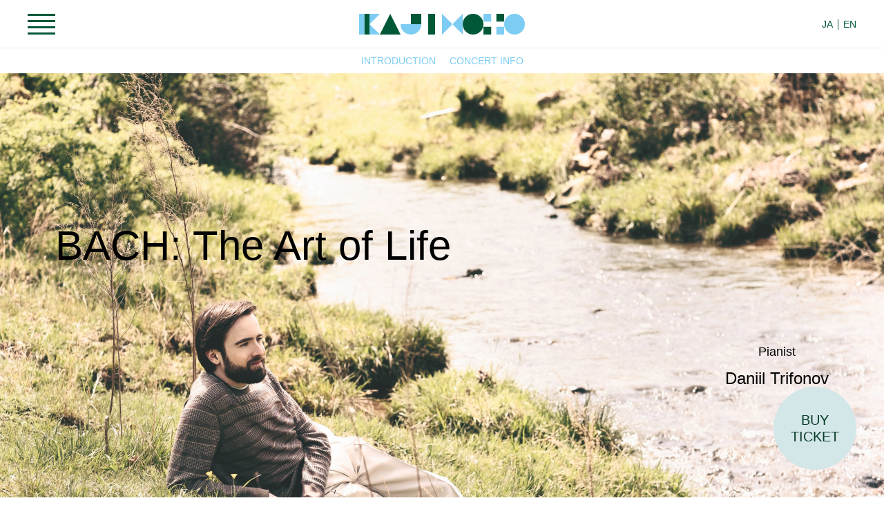

--- FILE ---
content_type: text/html; charset=UTF-8
request_url: https://www.kajimotomusic.com/articles/2023-daniil-trifonov/
body_size: 48615
content:
<!DOCTYPE html>
<html lang="ja">

	<head>
<!-- Google tag (gtag.js) -->
<script async src="https://www.googletagmanager.com/gtag/js?id=G-9HB8GF009N"></script>
<script>
  window.dataLayer = window.dataLayer || [];
  function gtag(){dataLayer.push(arguments);}
  gtag('js', new Date());

  gtag('config', 'G-9HB8GF009N');
</script>
		<script type="text/javascript">
			var _gaq = _gaq || [];
			_gaq.push(['_setAccount', 'UA-7138725-1']);
			_gaq.push(['_trackPageview']);
			(function() {
				var ga = document.createElement('script');
				ga.type = 'text/javascript';
				ga.async = true;
				ga.src = ('https:' == document.location.protocol ? 'https://ssl' : 'http://www') + '.google-analytics.com/ga.js';
				var s = document.getElementsByTagName('script')[0];
				s.parentNode.insertBefore(ga, s);
			})();
		</script>
		<script>
			var ua = navigator.userAgent;
			if((ua.indexOf('iPhone') > 0) || ua.indexOf('iPod') > 0 || (ua.indexOf('Android') > 0 && ua.indexOf('Mobile') > 0)){
			document.write('<meta name="viewport" content="width=device-width,initial-scale=1">');
			} else {
			document.write('<meta name="viewport" content="width=1100">');
			}
		</script>
		<meta name="format-detection" content="telephone=no">
		<meta http-equiv="X-UA-Compatible" content="IE=Edge">
		<meta charset="UTF-8">
		<link rel="icon" href="https://www.kajimotomusic.com/assets/images/favicon.ico">
		<link rel="apple-touch-icon" sizes="152x152" href="https://www.kajimotomusic.com/assets/images/apple-touch-icon.png">
		<link rel="stylesheet" href="https://www.kajimotomusic.com/assets/css/contents.css" media="all">
		
		<style>
				 .btn {background-color: #005837;color: #7dccf3;}
				 .kajimoto_id_01 {fill: #005837;}
				 .kajimoto_id_02 {fill: #7dccf3;}
				 .menu>span {background-color: #005837;}
				 .header_language {color: #005837;}
				 .nav_global {color: #005837;}
				 .nav_content {color: #7dccf3;}
				 .nav_local {background-color: #005837;color: #7dccf3;}
				 .slick-dots button {background-color: #7dccf3;}
				 .slick-dots>*.slick-active>button {background-color: #005837;}
				 .content_header:not(.page_header) {color: #005837;}
				 .content_header.-fill {background-color: #005837;color: #7dccf3;}
				 .concert_item {background-color: #005837;color: #7dccf3;}
				 .concert_item .item_txt {background-color: #7dccf3;color: #005837;}
				 .concert_item.-card .item_label {background-color: #7dccf3;color: #005837;}
				 .concert_dates {background-color: #005837;color: #7dccf3;}
				 .concert_info.-col .btn {background-color: #7dccf3;color: #005837;}
				 .concert_info.-col.-stream {background-color: #7dccf3;color: #005837;}
				 .concert_info.-col.-stream .stream_label {border-top-color: #005837;border-right-color: #005837;color: #7dccf3;}
				 .concert_info.-col.-stream .btn {background-color: #005837;color: #7dccf3;}
				 .concert_info.-modal {background-color: #005837; color: #7dccf3;}
				 .concert_info.-modal + .concert_info.-modal { border-top: 1px solid #7dccf3; }
				 .concert_info.-modal .btn {background-color: #7dccf3;color: #005837;}
				 .concert_info.-modal.-stream {background-color: #7dccf3;color: #005837;}
				 .concert_info.-modal.-stream .stream_label {border-top-color: #005837;border-right-color: #005837;color: #7dccf3;}
				 .concert_info.-modal.-stream .btn {background-color: #005837;color: #7dccf3;}
				 .concert_info.-cell {border-color: #005837;color: #005837;}
				 .concert_info.-cell .btn {background-color: #7dccf3;color: #005837;}
				 .content_info_nav {color: #005837;}
				 .content_info_nav a {color: #005837;}
				 .concert_programs {background-color: #7dccf3;color: #005837;}
				 .concert_artists,.article_artists{background-color: #005837;color: #7dccf3;}
				 .concert_artists .content_header{color: #7dccf3;}
				 .news_item .item_category {color: #7dccf3;}
				 .content_artists-projects:only-child,.content_artists-projects:nth-of-type(odd){background-color: #7dccf3;color: #005837;}
				 .content_artists-projects:only-child .content_header,.content_artists-projects:nth-of-type(odd) .content_header {color: #005837;}
				 .content_artists-projects:only-child .btn,.content_artists-projects:nth-of-type(odd) .btn {background-color: #005837;color: #7dccf3;}
				 .content_artists-projects:nth-of-type(even) {background-color: #005837;color: #7dccf3;}
				 .content_artists-projects:nth-of-type(even) .content_header {color: #7dccf3;}
				 .content_artists-projects:nth-of-type(even) .btn {background-color: #7dccf3;color: #005837;}
				 .content_profile .profile_header {color: initial;}
				 .content_presskit-contact {background-color: #7dccf3;color: #005837;}
				 .content_header+.nav_local { border-top: 1px solid #7dccf3; }
				 .btn_buy_ticket {background-color: #7dccf3;color: #005837;}
				 .search_result_item_pt {color: #005837;}
				 .search_result_item_tax {color: #7dccf3;}
				 .searchform_icon {fill: #005837;}
				 .wp-block-button__link {background-color: #005837; color: #7dccf3;}
				 .wp-block-button.is-style-outline .wp-block-button__link {background-color: #7dccf3; color: #005837; border: 1px solid #005837;}
			</style>		<meta name='robots' content='index, follow, max-image-preview:large, max-snippet:-1, max-video-preview:-1' />
	<style>img:is([sizes="auto" i], [sizes^="auto," i]) { contain-intrinsic-size: 3000px 1500px }</style>
	
	<!-- This site is optimized with the Yoast SEO plugin v19.9 - https://yoast.com/wordpress/plugins/seo/ -->
	<title>生命の芸術（アート・オヴ・ライフ）〜トリフォノフのバッハ - KAJIMOTO</title>
	<link rel="canonical" href="https://www.kajimotomusic.com/articles/2023-daniil-trifonov/" />
	<meta property="og:locale" content="ja_JP" />
	<meta property="og:type" content="article" />
	<meta property="og:title" content="生命の芸術（アート・オヴ・ライフ）〜トリフォノフのバッハ - KAJIMOTO" />
	<meta property="og:description" content="生命の芸術（アート・オヴ・ライフ） トリフォノフのバッハ TEXT BY TAKAKI YAZAWA 「ピアノによるバッハ」の復権が著しい。歴史的仕様のチェンバロこそが「正しい」とされた時期を経て、21世紀に入ってからは [&hellip;]" />
	<meta property="og:url" content="https://www.kajimotomusic.com/articles/2023-daniil-trifonov/" />
	<meta property="og:site_name" content="KAJIMOTO" />
	<meta property="article:modified_time" content="2023-02-09T03:10:45+00:00" />
	<meta name="twitter:card" content="summary_large_image" />
	<meta name="twitter:image" content="https://www.kajimotomusic.com/uploads/Trifonov_2021-06_3868-scaled.jpg" />
	<!-- / Yoast SEO plugin. -->


<style id='classic-theme-styles-inline-css' type='text/css'>
/*! This file is auto-generated */
.wp-block-button__link{color:#fff;background-color:#32373c;border-radius:9999px;box-shadow:none;text-decoration:none;padding:calc(.667em + 2px) calc(1.333em + 2px);font-size:1.125em}.wp-block-file__button{background:#32373c;color:#fff;text-decoration:none}
</style>
	<!-- Fonts Plugin CSS - https://fontsplugin.com/ -->
	<style>
			</style>
	<!-- Fonts Plugin CSS -->
		</head>

	<body>
		<div class="wrapper">
			<header class="header">
				<div class="header_inner">
					<button type="button" id="menu" class="menu">
						<span></span>
						<span></span>
						<span></span>
						<span></span>
					</button>
					<div class="header_id">
						<div class="kajimoto_id">
							<a href="https://www.kajimotomusic.com"><svg id="kajimoto_id" x="0px" y="0px" width="288px" height="36px" viewBox="0 0 288 36"><g class="kajimoto_id_01"><rect x="9" width="9" height="36" /><polygon points="72 36 36 36 54 0 72 36" /><rect x="120" width="12" height="36" /><rect x="90" width="18" height="18" /><circle cx="198" cy="18" r="18" /><rect x="238.5" width="13.5" height="13.5" /><rect x="216" y="22.5" width="13.5" height="13.5" /></g><g class="kajimoto_id_02"><rect width="9" height="36" /><polygon points="18 18 18 0 36 0 18 18" /><polygon points="36 36 18 36 18 18 36 36" /><path d="M90,36a18,18,0,0,0,18-18H72A18,18,0,0,0,90,36Z" /><polygon points="162 18 144 36 144 0 162 18 162 18" /><polygon points="162 18 180 0 180 36 162 18 162 18" /><circle cx="270" cy="18" r="18" /><rect x="216" width="13.5" height="13.5" /><rect x="238.5" y="22.5" width="13.5" height="13.5" /></g></svg></a>
						</div>
					</div>
					<div class="header_language">
						<ul class="inlines -bar">
							<li><a href="/">JA</a></li>
							<li><a href="http://archive.kajimotomusic.com/eng/">EN</a></li>
						</ul>
					</div>
				</div>
				
			</header>
			<nav id="nav" class="nav_global">
				<div class="nav_global_inner">
	
				<ul class="cols"><li><a href="https://www.kajimotomusic.com/news/" target="" class="">NEWS</a><ul class="nav_child"><li><a href="https://www.kajimotomusic.com/news/category/artists-projects/">アーティスト／プロジェクト情報</a></li>
<li><a href="https://www.kajimotomusic.com/news/category/encore/">アンコール曲紹介</a></li>
<li><a href="https://www.kajimotomusic.com/news/category/concert/">コンサート情報</a></li>
<li><a href="https://www.kajimotomusic.com/news/category/media/">メディア情報</a></li>
<li><a href="https://www.kajimotomusic.com/news/category/important/">大切なお知らせ</a></li>
<li><a href="https://www.kajimotomusic.com/news/category/ticket-today/">当日券情報</a></li>
</ul></li><li><a href="https://www.kajimotomusic.com/concerts/" target="" class="">CONCERTS</a><ul class="nav_child"><li><a href="https://www.kajimotomusic.com/concerts/">コンサート一覧</a></li>
<li><a href="https://www.kajimotomusic.com/concerts/schedule/">スケジュール</a></li>
<li><a href="https://www.kajimotomusic.com/concerts/kajimoto-eplus/">カジモト・イープラス</a></li>
<li><a href="https://www.kajimotomusic.com/concerts/ticket/">チケット購入方法</a></li>
<li><a target="_blank" href="https://w1.onlineticket.jp/sf/kajimoto/web/members">会員メニュー</a></li>
<li><a target="_blank" href="https://w1.onlineticket.jp/kajimoto/member/register-member">新規会員登録</a></li>
<li><a href="https://www.kajimotomusic.com/concerts/qa/">よくあるご質問</a></li>
</ul></li><li><a href="https://www.kajimotomusic.com/artists-projects/" target="" class="">ARTISTS & PROJECTS</a><ul class="nav_child"><li><a href="https://www.kajimotomusic.com/news/artists_projects_category/artist/orchestra/">オーケストラ</a></li>
<li><a href="https://www.kajimotomusic.com/news/artists_projects_category/artist/chamber-music/">室内楽</a></li>
<li><a href="https://www.kajimotomusic.com/news/artists_projects_category/artist/conductor/">指揮</a></li>
<li><a href="https://www.kajimotomusic.com/news/artists_projects_category/artist/composer/">作曲</a></li>
<li><a href="https://www.kajimotomusic.com/news/artists_projects_category/artist/keyboards/">鍵盤楽器</a></li>
<li><a href="https://www.kajimotomusic.com/news/artists_projects_category/artist/strings/">弦楽器</a></li>
<li><a href="https://www.kajimotomusic.com/news/artists_projects_category/artist/brass-winds/">管楽器</a></li>
<li><a href="https://www.kajimotomusic.com/news/artists_projects_category/artist/percussion/">打楽器</a></li>
<li><a href="https://www.kajimotomusic.com/news/artists_projects_category/artist/vocal/">声楽</a></li>
<li><a href="https://www.kajimotomusic.com/news/artists_projects_category/artist/traditional-instruments/">伝統楽器</a></li>
<li><a href="https://www.kajimotomusic.com/news/artists_projects_category/project/">プロジェクト</a></li>
<li><a href="https://www.kajimotomusic.com/news/artists_projects_category/festival/">フェスティバル</a></li>
</ul></li><li><a href="https://www.kajimotomusic.com/articles/" target="" class="">ARTICLES</a><ul class="nav_child"><li><a href="https://www.kajimotomusic.com/news/articles_category/all/">すべての記事</a></li>
<li><a href="https://www.kajimotomusic.com/news/articles_category/interview/">インタビュー</a></li>
<li><a href="https://www.kajimotomusic.com/news/articles_category/reports/">レポート</a></li>
<li><a href="https://www.kajimotomusic.com/news/articles_category/program_notes/">プログラムノート</a></li>
</ul></li><li><a href="" target="" class="">GOODS</a></li><li><a href="https://www.kajimotomusic.com/corporate/" target="" class="">CORPORATE</a><ul class="nav_child"><li><a href="https://www.kajimotomusic.com/corporate/">メッセージ</a></li>
<li><a href="https://www.kajimotomusic.com/corporate/about-us/">会社概要</a></li>
<li><a href="https://www.kajimotomusic.com/corporate/our-history-1951-1974/">会社の歴史</a></li>
<li><a href="https://www.kajimotomusic.com/corporate/organizer/">主催者の皆様へ</a></li>
<li><a href="https://www.kajimotomusic.com/corporate/sponsorship-collaboration/">協賛・コラボレーション</a></li>
<li><a href="https://www.kajimotomusic.com/corporate/press-release/">プレスリリース</a></li>
</ul></li></ul>					<div class="nav_global_search">
						
<form method="get" id="searchform" class="searchform" action="https://www.kajimotomusic.com/">
	<input type="text" placeholder="SEARCH" name="s" id="searchform_input" class="searchform_input" value="">
	<button type="submit" id="searchform_submit" class="searchform_submit">
		<svg xmlns="http://www.w3.org/2000/svg" x="0" y="0" width="30" height="30" viewBox="0 0 30 30">
			<g class="searchform_icon">
				<rect class="ff49f286-6d8d-4828-bdd6-cc2f99eedd36" x="22" y="16.94" width="3" height="13.13" transform="translate(-9.73 23.5) rotate(-45)" />
				<path class="ff49f286-6d8d-4828-bdd6-cc2f99eedd36" d="M12,3a9,9,0,1,1-9,9,9,9,0,0,1,9-9m0-3A12,12,0,1,0,24,12,12,12,0,0,0,12,0Z" />
			</g>
		</svg>
	</button>
</form>					</div>
				</div>
			</nav>



<main id="main" class="contents">
<article class="content content_post">
<header id="introduction" data-nav-label="INTRODUCTION" class="content content_vi">
					<div class="content_bg lazyload" data-bgset="https://www.kajimotomusic.com/uploads/Trifonov_2021-06_3868-1200x800.jpg [(max-width: 480px)] | https://www.kajimotomusic.com/uploads/Trifonov_2021-06_3868-scaled.jpg"></div>
					<div class="content_vi_inner">
						<div class="content_vi_title">
							<h1 class="content_title">BACH: The Art of Life</h1>
							<p></p>
						</div>
						<div class="content_vi_person">
							<p>Pianist</p>
							<p><em>Daniil Trifonov</em></p>
						</div>
					</div>
					<p class="content_vi_caption">©Dario Acosta – DG</p>
				</header><style>#main .content_title{
color:#000000;
margin-top:-120px;
}
#main .content_vi_person{color:#000000;}@media screen and (max-width: 35em) {#main .content_title{
margin-top:-80px;
}}</style><div class="content_inner -thin">
	
<div class="wp-block-group"><div class="wp-block-group__inner-container is-layout-constrained wp-block-group-is-layout-constrained">
<p class="has-text-align-center has-large-font-size">生命の芸術<br class="-sp">（アート・オヴ・ライフ）</p>



<p class="has-text-align-center">トリフォノフのバッハ</p>
</div></div>



<p class="has-text-align-center has-small-font-size">TEXT BY TAKAKI YAZAWA</p>



<p>「ピアノによるバッハ」の復権が著しい。歴史的仕様のチェンバロこそが「正しい」とされた時期を経て、21世紀に入ってからはその前提条件に対する解答を見出すべく、多くのピアニストが新しいバッハ解釈を聴かせている。その嚆矢となったのはアンジェラ・ヒューイット（さらに遡ればヴォルフガング・リュプザム）で、HIP（Historically Informed Performance──歴史的情報に基づく演奏）の潮流を意識しつつ、モダン・ピアノのバッハ表現をアップデートすることに成功した。以後、アレクサンドル・タロー、ピエール＝ロラン・エマール、アンドラーシュ・シフ、マルティン・シュタットフェルト、ヴィキングル・オラフソン、フランチェスコ・トリスターノ、ファジル・サイ、塚谷水無子らが続々と21世紀の「ピアノによるバッハ」の多様な形姿を届けてくれている。昨年にはラン・ランが来日公演で彼にしかできない《ゴルトベルク変奏曲》を聴かせてくれたばかりだ。</p>



<p>その潮流の中で、ダニール・トリフォノフが昨年『アート・オヴ・ライフ』と題したバッハ・アルバムをリリースした。「21世紀型ヴィルトゥオーソ」と呼びたい、超絶的に洗練された技巧のこのピアニストが、バッハを弾く。ならばそれは、ブゾーニ編曲や改作版などを集めた、ロマン派的ヴィルトゥオーソが解釈したバッハの更新形というべき内容になるのではないか。</p>



<iframe allow="autoplay *; encrypted-media *;" frameborder="0" height="450" style="width:100%;max-width:660px;overflow:hidden;background:transparent;" sandbox="allow-forms allow-popups allow-same-origin allow-scripts allow-storage-access-by-user-activation allow-top-navigation-by-user-activation" src="https://embed.music.apple.com/jp/album/bach-the-art-of-life/1577776877"></iframe>



<p>その予想は一部当たっていたが、むしろ総体としては、大きく予想を超える内容だった。たしかにブラームス編曲の《シャコンヌ》のような高い技巧を要求する楽曲もあるが、2枚組アルバムの前半を占めたのはウィルヘルム・フリーデマンやカール・フィリップらバッハの息子たちの作品、そして教育用の《アンナ・マグダレーナ・バッハの音楽帳》からの小品たち。そして《シャコンヌ》を経て後半の主役となるのは、なんと最晩年の大作にして絶筆の《フーガの技法》である。締めくくるのはマイラ・ヘス編曲の《主よ、人の望みの喜びよ》。今回の演奏会ではこのアルバムから、《シャコンヌ》以降の3曲がプログラムに組まれている。</p>



<p>ならば、演奏会プログラムについて述べる前にそもそも、『アート・オヴ・ライフ』というアルバム全体のプログラミングについて考える必要がある。トリフォノフはライナーノーツ内のインタヴューで、バッハの音楽を「自然の仕組みについての高度な論理的描写と、彼の時代には珍しい、人間の強い感情を結びつけたもの」と述べている。『アート・オヴ・ライフ』というアルバム・タイトルは、この見解を形にしたものだと言えるだろう。「ライフ」はここでは両義的に用いられており、一方でバッハの「生活」、もう一方ではバッハを取り巻く生の全体、すなわち神の秩序のもとにある宇宙という「生命」の総体、ということになる。</p>



<p>前者を代表する曲目としてトリフォノフはバッハの4人の息子たちの作品を配し、また妻アンナ・マグダレーナの名が記された（彼女自身の作品も含まれているかもしれない）音楽帳の小品を選ぶ。音楽に満ちたバッハ家の「生活」が俯瞰される。そして後者を代表するのが《フーガの技法》だ。その理由は「音楽の複雑な構造、特にポリフォニーによって表現されたものは奇跡とみなされ、宇宙を理解するための手段と考えられていたのです」というトリフォノフの発言を引けば十分だろう。《フーガの技法》とはまさにそのような音楽だからだ。では《シャコンヌ》と《主よ、人の望みの喜びよ》は？この2曲については各曲の解説の項で触れるが、2つの世界の架け橋、および両者を統合する役割が担わされていると考えて良いだろう。このアルバムは2020年から21年にかけて録音された。世界がコロナ禍に逼塞するこの時期、活動の抑制を余儀なくされた多くの音楽家が内的探究に向かうアルバムを制作したが、トリフォノフというヴィルトゥオーゾも、またバッハに向かい合うことで自らを含む「生命」の意味に向かい合おうとしたと理解できる。</p>



<figure class="wp-block-image alignfull size-large"><img fetchpriority="high" decoding="async" width="1800" height="1200" src="https://www.kajimotomusic.com/uploads/Trifonov_2021-06_5092-1-1800x1200.jpg" alt="" class="wp-image-7741" srcset="https://www.kajimotomusic.com/uploads/Trifonov_2021-06_5092-1-1800x1200.jpg 1800w, https://www.kajimotomusic.com/uploads/Trifonov_2021-06_5092-1-1200x800.jpg 1200w, https://www.kajimotomusic.com/uploads/Trifonov_2021-06_5092-1-768x512.jpg 768w, https://www.kajimotomusic.com/uploads/Trifonov_2021-06_5092-1-1536x1024.jpg 1536w, https://www.kajimotomusic.com/uploads/Trifonov_2021-06_5092-1-2048x1365.jpg 2048w" sizes="(max-width: 1800px) 100vw, 1800px" /></figure>



<p>ならば、アルバム後半、《シャコンヌ》以降の3曲に絞った今回の演奏会プログラムを、どう解すべきか。もし『アート・オヴ・ライフ』の総体を演奏会で伝えるには時間に限りがあるなら、《アンナ・マグダレーナ・バッハの音楽帳》や《フーガの技法》は抜粋にする、という方法もあるのではないか。</p>



<p>まずは「ピアニストとしての」トリフォノフが、《フーガの技法》全曲演奏を選ばせた、と考えるのが自然だろう。しかし同時に、《シャコンヌ》以降に絞った意図は、この2023年の世界に対するトリフォノフのメッセージだとも考えられる。厳粛で悲痛ですらある《シャコンヌ》は、後述するように近年はバッハの最初の妻マリア・バルバラへの追悼曲として書かれているという見方がある。トリフォノフはこの説を採用しており、ならばそれが演奏会冒頭で演奏されるとき、私たちはコロナ禍に痛み、ロシアのウクライナ侵攻に象徴される分断と対立の世界への深い悲しみの表明として聴くことを免れ得ない。そして高度な対位法で構築された《フーガの技法》は、いわば傷つけられた宇宙の秩序の再構築である。後述のように最後の未完のフーガはトリフォノフ自身による補筆完成版で演奏されるが、そこには失われたピースを取り戻し、あるべき宇宙の全体像を想起したいという希望が投影される。《主よ、人の望みの喜びよ》は、この演奏会ではカットされたバッハの「生活」部分─そのカットは戦火やコロナに多くの人々が家庭の平穏を奪われた現実と響きあう─の回復の暗示としても響くだろう。</p>



<p>そしてもちろん、トリフォノフのピアノ演奏について記さねばならない。冒頭に述べた「ポスト古楽演奏」時代のピアノによるバッハ演奏の、トリフォノフ自身によるあるべき姿の表明がアルバムからは聴こえてくる。強靭さと精妙さを兼ね備えたタッチを駆使し、しなやかな弾力性をもって音楽を紡いでゆくが、そこには古楽演奏が再発見した、音楽を連綿と「美しく歌う」だけはなく、ひとつひとつの音型や和音が持つ「意味をもって語りかける」音楽的修辞の力もまた十全に生かされていた。特に対位法の殿堂として神格視されがちな《フーガの技法》が、各声部が生き生きと躍動し対話することによって、バッハ自身の（さらにはそこに仮託されたトリフォノフ自身の）肉声として響いていたのがとても印象的だ。演奏会では、トリフォノフが考える「生命の芸術（アート・オヴ・ライフ）」としてのバッハがいっそう雄弁に、この場にいる私たちと共感し、交響する世界を現出させてくれるに違いない。</p>



<p class="has-text-align-right">矢澤 孝樹（音楽評論）</p>



<pre class="wp-block-preformatted">＊このプログラムノートは、公演会場で販売するプログラム冊子に掲載される文章の前半部分にあたります</pre>



<p>【ダニール・トリフォノフのJ.S.バッハ プログラム】<br>2/ 9（木）19時　　東京オペラシティ コンサートホール<br>2/13（月）19時　住友生命いずみホール（大阪）<br>［演奏曲目］<br>J.S.バッハ（ブラームス編）：シャコンヌ BWV1004<br>J.S.バッハ：フーガの技法 BWV1080<br>J.S.バッハ（ヘス編）：「主よ、人の望みの喜びよ」BWV1047</p>



<div style="height:100px" aria-hidden="true" class="wp-block-spacer"></div>
</div>

</article>

</main>

<style>
				.content_include .btn {background-color: #0a3d2a;color: #d3e6e8;}
				.content_include .kajimoto_id_01 {fill: #0a3d2a;}
				.content_include .kajimoto_id_02 {fill: #d3e6e8;}
				.content_include .menu>span {background-color: #0a3d2a;}
				.content_include .header_language {color: #0a3d2a;}
				.content_include .nav_global {color: #0a3d2a;}
				.content_include .nav_content {color: #d3e6e8;}
				.content_include .nav_local {background-color: #0a3d2a;color: #d3e6e8;}
				.content_include .slick-dots button {background-color: #d3e6e8;}
				.content_include .slick-dots>*.slick-active>button {background-color: #0a3d2a;}
				.content_include .content_header:not(.page_header) {color: #0a3d2a;}
				.content_include .content_header.-fill {background-color: #0a3d2a;color: #d3e6e8;}
				.content_include .concert_item {background-color: #0a3d2a;color: #d3e6e8;}
				.content_include .concert_item .item_txt {background-color: #d3e6e8;color: #0a3d2a;}
				.content_include .concert_item.-card .item_label {background-color: #d3e6e8;color: #0a3d2a;}
				.content_include .concert_dates {background-color: #0a3d2a;color: #d3e6e8;}
				.content_include .concert_info.-col .btn {background-color: #d3e6e8;color: #0a3d2a;}
				.content_include .concert_info.-col.-stream {background-color: #d3e6e8;color: #0a3d2a;}
				.content_include .concert_info.-col.-stream .stream_label {border-top-color: #0a3d2a;border-right-color: #0a3d2a;color: #d3e6e8;}
				.content_include .concert_info.-col.-stream .btn {background-color: #0a3d2a;color: #d3e6e8;}
				.content_include .concert_info.-modal {background-color: #0a3d2a; color: #d3e6e8;}
				.content_include .concert_info.-modal + .concert_info.-modal { border-top: 1px solid #d3e6e8; }
				.content_include .concert_info.-modal .btn {background-color: #d3e6e8;color: #0a3d2a;}
				.content_include .concert_info.-modal.-stream {background-color: #d3e6e8;color: #0a3d2a;}
				.content_include .concert_info.-modal.-stream .stream_label {border-top-color: #0a3d2a;border-right-color: #0a3d2a;color: #d3e6e8;}
				.content_include .concert_info.-modal.-stream .btn {background-color: #0a3d2a;color: #d3e6e8;}
				.content_include .concert_info.-cell {border-color: #0a3d2a;color: #0a3d2a;}
				.content_include .concert_info.-cell .btn {background-color: #d3e6e8;color: #0a3d2a;}
				.content_include .content_info_nav {color: #0a3d2a;}
				.content_include .content_info_nav a {color: #0a3d2a;}
				.content_include .concert_programs {background-color: #d3e6e8;color: #0a3d2a;}
				.content_include .concert_artists,.article_artists{background-color: #0a3d2a;color: #d3e6e8;}
				.content_include .concert_artists .content_header{color: #d3e6e8;}
				.content_include .news_item .item_category {color: #d3e6e8;}
				.content_include .content_artists-projects:only-child,.content_artists-projects:nth-of-type(odd){background-color: #d3e6e8;color: #0a3d2a;}
				.content_include .content_artists-projects:only-child .content_header,.content_artists-projects:nth-of-type(odd) .content_header {color: #0a3d2a;}
				.content_include .content_artists-projects:only-child .btn,.content_artists-projects:nth-of-type(odd) .btn {background-color: #0a3d2a;color: #d3e6e8;}
				.content_include .content_artists-projects:nth-of-type(even) {background-color: #0a3d2a;color: #d3e6e8;}
				.content_include .content_artists-projects:nth-of-type(even) .content_header {color: #d3e6e8;}
				.content_include .content_artists-projects:nth-of-type(even) .btn {background-color: #d3e6e8;color: #0a3d2a;}
				.content_include .content_profile .profile_header {color: initial;}
				.content_include .content_presskit-contact {background-color: #d3e6e8;color: #0a3d2a;}
				.content_include .content_header+.nav_local { border-top: 1px solid #d3e6e8; }
				.content_include .btn_buy_ticket {background-color: #d3e6e8;color: #0a3d2a;}
				.content_include .search_result_item_pt {color: #0a3d2a;}
				.content_include .search_result_item_tax {color: #d3e6e8;}
				.content_include .searchform_icon {fill: #0a3d2a;}
				.content_include .wp-block-button__link {background-color: #0a3d2a; color: #d3e6e8;}
				.content_include .wp-block-button.is-style-outline .wp-block-button__link {background-color: #d3e6e8; color: #0a3d2a; border: 1px solid #0a3d2a;}
			</style><aside class="contents" id="concert_info" data-nav-label="CONCERT INFO">
				<article class="content content_post content_include">
					<header id="introduction" data-nav-label="INTRODUCTION" class="content content_vi">
					<div class="content_bg lazyload" data-bgset="https://www.kajimotomusic.com/uploads/concerts-2023-daniil-trifonov_img02-941x1200.jpg [(max-width: 480px)] | https://www.kajimotomusic.com/uploads/concerts-2023-daniil-trifonov_img01_4-scaled.jpg"></div>
					<div class="content_vi_inner">
						<div class="content_vi_title">
							<h1 class="content_title">Daniil Trifonov<br />
Piano Recital</h1>
							<p>ダニール・トリフォノフ<br />
ピアノ・リサイタル 2023</p>
						</div>
						<div class="content_vi_person">
							<p>Pianist</p>
							<p><em>DANIIL TRIFONOV</em></p>
						</div>
					</div>
					<p class="content_vi_caption">©Dario Acosta - DG</p>
				</header>
					<div class="content_inner -thin">
				<article id="information" data-nav-label="INFORMATION" class="content concert_dates content_insert">
					<div class="cols -attach">
						<section class="concert_info -col "><header class="concert_info_dates"><h2 class="concert_info_label">DATE</h2><p class="concert_info_dates_label">2023.<em>2.9</em><span class="concert_info_dates_week">thu.</span><span class="concert_info_dates_holiday"></span><br><em>19:00</em></p><p class="concert_info_dates_date">
						<span>2023年2月9日（木）</span>
						<span>19:00 開演（18:15 開場）</span>
						</p></header><div class="concert_info_venue"><h2 class="concert_info_label">VENUE</h2><p class="concert_info_venue_name">東京／<a href="https://www.operacity.jp/concert/" target="_blank">東京オペラシティ コンサートホール</a></p></div><div class="concert_info_program"><h2 class="concert_info_label">PROGRAM</h2><div><dl><dt class="concert_info_program_label">J.S.バッハ（ブラームス編）</dt><dd class="concert_info_program_txt">シャコンヌ BWV1004</dd><dt class="concert_info_program_label">J.S.バッハ</dt><dd class="concert_info_program_txt">フーガの技法 BWV1080（全曲）</dd><dd class="concert_info_program_txt">（＊コントラプンクトゥスXIIとXIIIは基本形と転回形を両方、またXIVはトリフォノフによる完成形を演奏）</dd><dt class="concert_info_program_label">J.S.バッハ（M.ヘス編）</dt><dd class="concert_info_program_txt">コラール「主よ、人の望みの喜びよ」BWV147</dd></dl></div></div><div class="concert_info_price"><h2 class="concert_info_label">TICKET</h2><ul class="concert_info_price_items"><li>S￥8,000</li><li>A￥6,000</li><li>B￥4,000</li></ul></div><div class="concert_info_buy"><a href="http://w1.onlineticket.jp/kajimoto/main.jsp?prm=U=14:P1=0019:P2=062304:P3=0017:P6=067:P10=10" target="_blank" class="btn">BUY TICKET</a></div><div class="concert_info_playguide"><ul class="concert_info_plyaguide_items"><li><a href="https://w1.onlineticket.jp/sf/kajimoto/detail/0623040003-P0030017?P1=0019&P6=067&P10=10" target="_blank">カジモトイープラス</a></li><li><a href="https://t.pia.jp/pia/ticketInformation.do?eventCd=2232635&rlsCd=001&lotRlsCd=" target="_blank">チケットぴあ</a></li><li><a href="https://eplus.jp/sf/detail/0623040003-P0030017P021001?P1=0175" target="_blank">イープラス</a></li><li><a href="https://www.cnplayguide.com/evt/evtdtl.aspx?ecd=CNI81251" target="_blank">CNプレイガイド</a></li><li><a href="https://l-tike.com/order/?gLcode=32548" target="_blank">ローソンチケット</a></li><li><a href="https://www.operacity.jp/concert/ticket/" target="_blank">東京オペラシティチケットセンター</a></li></ul></div><p class="concert_info_relationship">主催：KAJIMOTO<br />
協力：ユニバーサル ミュージック合同会社</p></section><section class="concert_info -col "><header class="concert_info_dates"><h2 class="concert_info_label">DATE</h2><p class="concert_info_dates_label">2023.<em>2.10</em><span class="concert_info_dates_week">fri.</span><span class="concert_info_dates_holiday"></span><br><em>19:00</em></p><p class="concert_info_dates_date">
						<span>2023年2月10日（金）</span>
						<span>19:00 開演（18:15 開場）</span>
						</p></header><div class="concert_info_venue"><h2 class="concert_info_label">VENUE</h2><p class="concert_info_venue_name">東京／<a href="https://www.suntory.co.jp/suntoryhall/" target="_blank">サントリーホール</a></p></div><div class="concert_info_program"><h2 class="concert_info_label">PROGRAM</h2><div><dl><dt class="concert_info_program_label">チャイコフスキー</dt><dd class="concert_info_program_txt">子供のためのアルバム op.39</dd><dt class="concert_info_program_label">シューマン</dt><dd class="concert_info_program_txt">幻想曲 ハ長調 op.17</dd><dt class="concert_info_program_label">モーツァルト</dt><dd class="concert_info_program_txt">幻想曲 ハ短調 K.475</dd><dt class="concert_info_program_label">ラヴェル</dt><dd class="concert_info_program_txt">夜のガスパール</dd><dt class="concert_info_program_label">スクリャービン</dt><dd class="concert_info_program_txt">ピアノ・ソナタ第5番 op.53</dd></dl></div></div><div class="concert_info_price"><h2 class="concert_info_label">TICKET</h2><ul class="concert_info_price_items"><li>S￥8,000</li><li>A￥6,000</li><li>B￥4,000</li></ul></div><div class="concert_info_buy"><a href="http://w1.onlineticket.jp/kajimoto/main.jsp?prm=U=14:P1=0019:P2=062304:P3=0018:P6=067:P10=10" target="_blank" class="btn">BUY TICKET</a></div><div class="concert_info_playguide"><ul class="concert_info_plyaguide_items"><li><a href="https://w1.onlineticket.jp/sf/kajimoto/detail/0623040003-P0030018?P1=0019&P6=067&P10=10" target="_blank">カジモトイープラス</a></li><li><a href="https://t.pia.jp/pia/ticketInformation.do?eventCd=2232638&rlsCd=001&lotRlsCd=" target="_blank">チケットぴあ</a></li><li><a href="https://eplus.jp/sf/detail/0623040003-P0030018P021001?P1=0175" target="_blank">イープラス</a></li><li><a href="https://www.cnplayguide.com/evt/evtdtl.aspx?ecd=CNI81252" target="_blank">CNプレイガイド</a></li><li><a href="https://l-tike.com/order/?gLcode=32548s://l-tike.com" target="_blank">ローソンチケット</a></li><li><a href="https://www.suntory.co.jp/suntoryhall/purchase/" target="_blank">サントリーホールチケットセンター</a></li></ul></div><p class="concert_info_relationship">主催：KAJIMOTO<br />
協力：ユニバーサル ミュージック合同会社</p></section><section class="concert_info -col "><header class="concert_info_dates"><h2 class="concert_info_label">DATE</h2><p class="concert_info_dates_label">2023.<em>2.13</em><span class="concert_info_dates_week">mon.</span><span class="concert_info_dates_holiday"></span><br><em>19:00</em></p><p class="concert_info_dates_date">
						<span>2023年2月13日（月）</span>
						<span>19:00 開演（18:15 開場）</span>
						</p></header><div class="concert_info_venue"><h2 class="concert_info_label">VENUE</h2><p class="concert_info_venue_name">大阪／<a href="http://www.izumihall.jp/" target="_blank">住友生命いずみホール</a></p></div><div class="concert_info_program"><h2 class="concert_info_label">PROGRAM</h2><div><dl><dt class="concert_info_program_label">J.S.バッハ（ブラームス編）</dt><dd class="concert_info_program_txt">シャコンヌ BWV1004</dd><dt class="concert_info_program_label">J.S.バッハ</dt><dd class="concert_info_program_txt">フーガの技法 BWV1080（全曲）</dd><dd class="concert_info_program_txt">（＊コントラプンクトゥスXIIとXIIIは基本形と転回形を両方、またXIVはトリフォノフによる完成形を演奏）</dd><dt class="concert_info_program_label">J.S.バッハ（M.ヘス編）</dt><dd class="concert_info_program_txt">コラール「主よ、人の望みの喜びよ」BWV147</dd></dl></div></div><div class="concert_info_price"><h2 class="concert_info_label">TICKET</h2><ul class="concert_info_price_items"><li>S￥8,000</li><li>A￥6,000</li><li>B￥4,000</li></ul></div><div class="concert_info_buy"><a href="http://w1.onlineticket.jp/kajimoto/main.jsp?prm=U=14:P1=0019:P2=062304:P3=0019:P6=067:P10=10" target="_blank" class="btn">BUY TICKET</a></div><div class="concert_info_playguide"><ul class="concert_info_plyaguide_items"><li><a href="https://w1.onlineticket.jp/sf/kajimoto/detail/0623040003-P0030019?P1=0019&P6=067&P10=10" target="_blank">カジモトイープラス</a></li><li><a href="https://t.pia.jp/pia/ticketInformation.do?eventCd=2232635&rlsCd=001&lotRlsCd=" target="_blank">チケットぴあ</a></li><li><a href="https://eplus.jp/sf/detail/0623040003-P0030019P021001?P1=0175" target="_blank">イープラス</a></li><li><a href="https://www.cnplayguide.com/evt/evtdtl.aspx?ecd=CNI81253" target="_blank">CNプレイガイド</a></li><li><a href="https://l-tike.com/order/?gLcode=32548" target="_blank">ローソンチケット</a></li><li><a href="https://www.izumihall.jp/ticket/internet" target="_blank">住友生命いずみホールチケットセンター</a></li></ul></div><p class="concert_info_relationship">主催：KAJIMOTO<br />
共催：住友生命いずみホール<br />
協力：ユニバーサル ミュージック合同会社</p></section>
					</div>
				</article>
			</div>
				<aside id="content_modal" class="content content_modal">
					<div class="content_modal_inner">
						<div class="content_modal_body">
							<section class="concert_info -modal "><header class="concert_info_dates"><p class="concert_info_dates_label">2023.<em>2.9</em><span class="concert_info_dates_week">thu.</span><span class="concert_info_dates_holiday"></span><br><em>19:00</em></p></header><div class="concert_info_venue"><p class="concert_info_venue_name">東京／<a href="https://www.operacity.jp/concert/" target="_blank">東京オペラシティ コンサートホール</a></p></div><div class="concert_info_price"><ul class="concert_info_price_items"><li>S￥8,000</li><li>A￥6,000</li><li>B￥4,000</li></ul></div><div class="concert_info_buy"><a href="http://w1.onlineticket.jp/kajimoto/main.jsp?prm=U=14:P1=0019:P2=062304:P3=0017:P6=067:P10=10" target="_blank" class="btn -m">BUY TICKET</a></div><div class="concert_info_playguide"><ul class="concert_info_plyaguide_items"><li><a href="https://w1.onlineticket.jp/sf/kajimoto/detail/0623040003-P0030017?P1=0019&P6=067&P10=10" target="_blank">カジモトイープラス</a></li><li><a href="https://t.pia.jp/pia/ticketInformation.do?eventCd=2232635&rlsCd=001&lotRlsCd=" target="_blank">チケットぴあ</a></li><li><a href="https://eplus.jp/sf/detail/0623040003-P0030017P021001?P1=0175" target="_blank">イープラス</a></li><li><a href="https://www.cnplayguide.com/evt/evtdtl.aspx?ecd=CNI81251" target="_blank">CNプレイガイド</a></li><li><a href="https://l-tike.com/order/?gLcode=32548" target="_blank">ローソンチケット</a></li><li><a href="https://www.operacity.jp/concert/ticket/" target="_blank">東京オペラシティチケットセンター</a></li></ul></div></section><section class="concert_info -modal "><header class="concert_info_dates"><p class="concert_info_dates_label">2023.<em>2.10</em><span class="concert_info_dates_week">fri.</span><span class="concert_info_dates_holiday"></span><br><em>19:00</em></p></header><div class="concert_info_venue"><p class="concert_info_venue_name">東京／<a href="https://www.suntory.co.jp/suntoryhall/" target="_blank">サントリーホール</a></p></div><div class="concert_info_price"><ul class="concert_info_price_items"><li>S￥8,000</li><li>A￥6,000</li><li>B￥4,000</li></ul></div><div class="concert_info_buy"><a href="http://w1.onlineticket.jp/kajimoto/main.jsp?prm=U=14:P1=0019:P2=062304:P3=0018:P6=067:P10=10" target="_blank" class="btn -m">BUY TICKET</a></div><div class="concert_info_playguide"><ul class="concert_info_plyaguide_items"><li><a href="https://w1.onlineticket.jp/sf/kajimoto/detail/0623040003-P0030018?P1=0019&P6=067&P10=10" target="_blank">カジモトイープラス</a></li><li><a href="https://t.pia.jp/pia/ticketInformation.do?eventCd=2232638&rlsCd=001&lotRlsCd=" target="_blank">チケットぴあ</a></li><li><a href="https://eplus.jp/sf/detail/0623040003-P0030018P021001?P1=0175" target="_blank">イープラス</a></li><li><a href="https://www.cnplayguide.com/evt/evtdtl.aspx?ecd=CNI81252" target="_blank">CNプレイガイド</a></li><li><a href="https://l-tike.com/order/?gLcode=32548s://l-tike.com" target="_blank">ローソンチケット</a></li><li><a href="https://www.suntory.co.jp/suntoryhall/purchase/" target="_blank">サントリーホールチケットセンター</a></li></ul></div></section><section class="concert_info -modal "><header class="concert_info_dates"><p class="concert_info_dates_label">2023.<em>2.13</em><span class="concert_info_dates_week">mon.</span><span class="concert_info_dates_holiday"></span><br><em>19:00</em></p></header><div class="concert_info_venue"><p class="concert_info_venue_name">大阪／<a href="http://www.izumihall.jp/" target="_blank">住友生命いずみホール</a></p></div><div class="concert_info_price"><ul class="concert_info_price_items"><li>S￥8,000</li><li>A￥6,000</li><li>B￥4,000</li></ul></div><div class="concert_info_buy"><a href="http://w1.onlineticket.jp/kajimoto/main.jsp?prm=U=14:P1=0019:P2=062304:P3=0019:P6=067:P10=10" target="_blank" class="btn -m">BUY TICKET</a></div><div class="concert_info_playguide"><ul class="concert_info_plyaguide_items"><li><a href="https://w1.onlineticket.jp/sf/kajimoto/detail/0623040003-P0030019?P1=0019&P6=067&P10=10" target="_blank">カジモトイープラス</a></li><li><a href="https://t.pia.jp/pia/ticketInformation.do?eventCd=2232635&rlsCd=001&lotRlsCd=" target="_blank">チケットぴあ</a></li><li><a href="https://eplus.jp/sf/detail/0623040003-P0030019P021001?P1=0175" target="_blank">イープラス</a></li><li><a href="https://www.cnplayguide.com/evt/evtdtl.aspx?ecd=CNI81253" target="_blank">CNプレイガイド</a></li><li><a href="https://l-tike.com/order/?gLcode=32548" target="_blank">ローソンチケット</a></li><li><a href="https://www.izumihall.jp/ticket/internet" target="_blank">住友生命いずみホールチケットセンター</a></li></ul></div></section>
						</div>
					</div>
				</aside>
				<div class="fixeditem">
					<div class="fixeditem_inner">
						<button type="button" id="btn_buy_ticket" class="btn_buy_ticket">
							<em>BUY<br>TICKET</em>
							
						</button>
					</div>
				</div>
			</article>
			</aside>







			<footer class="footer content">
				<div class="footer_inner">
					<div class="footer_nav">
						<ul class="inlines -bar"><li><a href="https://www.kajimotomusic.com/news/" target="" class="">ニュース</a></li><li><a href="https://www.kajimotomusic.com/concerts/" target="" class="">コンサート</a></li><li><a href="https://www.kajimotomusic.com/artists-projects/" target="" class="">アーティスト&#038;プロジェクト</a></li><li><a href="https://www.kajimotomusic.com/articles/" target="" class="">読みもの</a></li><li><a href="" target="" class="">グッズ</a></li><li><a href="https://www.kajimotomusic.com/corporate/" target="" class="">会社概要</a></li></ul>						<ul class="inlines -bar"><li><a href="https://www.kajimotomusic.com/privacy-policy/" target="" class="">プライバシーポリシー</a></li><li><a href="https://www.kajimotomusic.com/contact/" target="" class="">お問い合わせ</a></li><li><a href="https://www.kajimotomusic.com/legal-information/" target="" class="">通信販売法・特定商取引法の表記に基づく表示</a></li></ul>					</div>
					<div class="footer_nav">
						<ul class="inlines -bar"><li><a href="https://kajimotomusicparis.com" target="_blank" class="">PARIS OFFICE</a></li><li><a href="http://www.kajimotomusic.com.cn/cn/" target="_blank" class="">CHINESE OFFICE</a></li></ul>					</div>
					<div class="footer_id">
						<div class="kajimoto_id">
							<a href="https://www.kajimotomusic.com/"><svg id="kajimoto_id" x="0px" y="0px" width="288px" height="36px" viewBox="0 0 288 36"><g class="kajimoto_id_01"><rect x="9" width="9" height="36" /><polygon points="72 36 36 36 54 0 72 36" /><rect x="120" width="12" height="36" /><rect x="90" width="18" height="18" /><circle cx="198" cy="18" r="18" /><rect x="238.5" width="13.5" height="13.5" /><rect x="216" y="22.5" width="13.5" height="13.5" /></g><g class="kajimoto_id_02"><rect width="9" height="36" /><polygon points="18 18 18 0 36 0 18 18" /><polygon points="36 36 18 36 18 18 36 36" /><path d="M90,36a18,18,0,0,0,18-18H72A18,18,0,0,0,90,36Z" /><polygon points="162 18 144 36 144 0 162 18 162 18" /><polygon points="162 18 180 0 180 36 162 18 162 18" /><circle cx="270" cy="18" r="18" /><rect x="216" width="13.5" height="13.5" /><rect x="238.5" y="22.5" width="13.5" height="13.5" /></g></svg></a>
						</div>
					</div>
					<ul class="inlines">
						<li><a href="https://twitter.com/Kajimoto_News" target="_blank" class="socials_twitter"><img src="https://www.kajimotomusic.com/assets/images/icon_x.svg" width="36" height="36" alt="X"></a></li>
						<li><a href="https://www.facebook.com/kajimotomusic" target="_blank" class="socials_facebook"><img src="https://www.kajimotomusic.com/assets/images/icon_facebook.svg" width="36" height="36" alt="Facebook"></a></li>
						<li><a href="https://www.instagram.com/kajimotomusic/" target="_blank" class="socials_instagram"><img src="https://www.kajimotomusic.com/assets/images/icon_instagram.svg" width="36" height="36" alt="Instagram"></a></li>
						<li><a href="https://page.line.me/?accountId=kajimotomusic" target="_blank" class="socials_line"><img src="https://www.kajimotomusic.com/assets/images/icon_line.svg" width="36" height="36" alt="Line"></a></li>
					</ul>
					<small class="footer_copyright">
						<ul>
							<li>COPYRIGHT © 2012-2026 KAJIMOTO ALL RIGHTS RESERVED.</li>
							<li>IMAGES FOR PROMOTIONAL KAJIMOTO ONLY.</li>
							<li>IMAGES MAY NOT BE COPIED, MODIFIED, OR REUSED.</li>
						</ul>
					</small>
				</div>
			</footer>
		</div>
		<script src="https://www.kajimotomusic.com/assets/scripts/jquery-3.5.1.min.js"></script>
		<script src="https://player.vimeo.com/api/player.js"></script>
		<script src="https://www.kajimotomusic.com/assets/scripts/apps.js"></script>
		<script src="https://www.kajimotomusic.com/assets/scripts/functions.js"></script>
		<script type="speculationrules">
{"prefetch":[{"source":"document","where":{"and":[{"href_matches":"\/*"},{"not":{"href_matches":["\/km-wp\/wp-*.php","\/km-wp\/wp-admin\/*","\/uploads\/*","\/km-wp\/wp-content\/*","\/km-wp\/wp-content\/plugins\/*","\/km-wp\/wp-content\/themes\/kajimoto\/*","\/*\\?(.+)"]}},{"not":{"selector_matches":"a[rel~=\"nofollow\"]"}},{"not":{"selector_matches":".no-prefetch, .no-prefetch a"}}]},"eagerness":"conservative"}]}
</script>
	</body>


</html>

--- FILE ---
content_type: text/css
request_url: https://www.kajimotomusic.com/assets/css/contents.css
body_size: 74018
content:
*,
::after,
::before {
	margin: 0;
	padding: 0;
	-webkit-box-sizing: border-box;
	box-sizing: border-box;
	font-style: normal;
}

html {
	line-sizing: normal;
}

body {
	margin: 0;
}

pre {
	white-space: pre-wrap;
}

hr {
	border-style: solid;
	border-width: 1px 0 0;
	color: inherit;
	height: 0;
	overflow: visible;
}

audio,
canvas,
embed,
iframe,
img,
object,
svg,
video {
	display: inline-block;
	vertical-align: middle;
	max-width: 100%;
}

canvas,
img,
svg,
video {
	height: auto;
}

audio {
	width: 100%;
}

img {
	border-style: none;
}

svg {
	overflow: hidden;
}

article,
aside,
figcaption,
figure,
footer,
header,
hgroup,
main,
nav,
section {
	display: block;
}

[type=checkbox],
[type=radio] {
	-webkit-box-sizing: border-box;
	box-sizing: border-box;
	padding: 0;
}

ul,
ol,
li {
	display: block;
	list-style-type: none;
}

input,
button,
select,
textarea,
fieldset,
label {
	position: relative;
	margin: 0;
	padding: 0;
	display: block;
	-webkit-appearance: none;
	-moz-appearance: none;
	appearance: none;
	background: transparent;
	border: none;
	border-radius: 0;
	font: inherit;
	outline: none;
	color: currentColor;
}

textarea {
	resize: vertical;
}

input[type='checkbox'],
input[type='radio'] {
	display: none;
}

input[type='submit'],
input[type='button'],
label,
button,
select {
	cursor: pointer;
}

select::-ms-expand {
	display: none;
}

h1,
h2,
h3,
h4,
h5,
h6 {
	font-size: 1em;
	font-weight: normal;
}

html {
	font-size: 62.5%;
	-webkit-text-size-adjust: 100%;
	-ms-text-size-adjust: 100%;
	height: 100%;
}

body {
	line-height: 1.85;
	color: #000;
	font-size: 1.4rem;
	-webkit-font-smoothing: antialiased;
	height: 100%;
	min-width: 1200px;
	background-color: #fff;
	font-family: "Helvetica Neue",HelveticaNeue,arial,YuGothic,"游ゴシック Medium","Yu Gothic Medium","游ゴシック体","ヒラギノ角ゴ Pro W3","Hiragino Kaku Gothic Pro","メイリオ",Meiryo,"ＭＳ Ｐゴシック",sans-serif;
}

#wrapper {
	width: 100%;
	overflow: hidden;
}

*[data-src],
*[data-bg],
.lazyload {
	opacity: 0;
	-webkit-transition: opacity .5s;
	transition: opacity .5s;
}

.lazyloading,
.lazyloaded {
	opacity: 1;
}

a {
	position: relative;
	color: currentColor;
	text-decoration: none;
}

a[href] {
	-webkit-transition: opacity .5s;
	transition: opacity .5s;
}

a[href]:hover {
	opacity: .5;
}

a:focus {
	outline: none;
}

img {
	max-width: 100%;
	height: auto;
}

img.-pc {
	display: block;
	visibility: visible;
}

img.-sp {
	display: none;
	visibility: hidden;
}

br.-pc {
	display: block;
}

br.-sp {
	display: none;
}

.-ul {
	text-decoration: underline;
}

.-strong {
	font-weight: bold;
}

.-serif {
	font-family: "Times New Roman","游明朝体","Yu Mincho",YuMincho,"ヒラギノ明朝 Pro","Hiragino Mincho Pro","MS P明朝","MS PMincho",serif;
}

.-center {
	text-align: center;
}

.title {
	line-height: 1.5;
}

.btn {
	display: -webkit-box;
	display: -ms-flexbox;
	display: flex;
	max-width: 360px;
	width: 100%;
	-webkit-box-orient: vertical;
	-webkit-box-direction: normal;
	-ms-flex-direction: column;
	flex-direction: column;
	-webkit-box-pack: center;
	-ms-flex-pack: center;
	justify-content: center;
	-webkit-box-align: center;
	-ms-flex-align: center;
	align-items: center;
	text-align: center;
	height: 60px;
	line-height: 1.3;
	text-align: center;
	margin: 0 auto;
	padding: 5px;
	background-color: #000;
	color: #fff;
	font-size: 1.6rem;
}

.btn.-s {
	font-size: 1.4rem;
	height: 40px;
}

.btn.-l {
	height: 80px;
	font-size: 2rem;
}

.btn i {
	font-size: 1.4rem;
}

.kajimoto_id {
	max-width: 240px;
	width: 100%;
	height: auto;
	margin: 0 auto;
}

.kajimoto_id_01 {
	fill: #000;
}

.kajimoto_id_02 {
	fill: #999;
}

.wrapper {
	padding-top: 70px;
	overflow: hidden;
}

.wrapper.-withnav {
	padding-top: 106px;
}

.header {
	position: fixed;
	top: 0;
	right: 0;
	left: 0;
	height: 70px;
	padding: 5px 40px;
	border-bottom: 1px solid #eee;
	background-color: #fff;
	z-index: 10;
	min-width: 1200px;
}

.header_inner {
	position: relative;
	display: -webkit-box;
	display: -ms-flexbox;
	display: flex;
	-webkit-box-pack: justify;
	-ms-flex-pack: justify;
	justify-content: space-between;
	-webkit-box-align: center;
	-ms-flex-align: center;
	align-items: center;
}

.header_id {
	position: absolute;
	top: 50%;
	left: 50%;
	-webkit-transform: translate(-50%, -50%);
	transform: translate(-50%, -50%);
}

.menu {
	position: relative;
	left: -10px;
	width: 60px;
	height: 60px;
}

.menu>span {
	position: relative;
	display: block;
	margin-right: auto;
	margin-left: auto;
	width: 40px;
	height: 3px;
	background-color: currentcolor;
	-webkit-transition: all .5s;
	transition: all .5s;
}

.menu>span+* {
	margin-top: 6px;
}

.menu.-open>span:nth-of-type(2),
.menu.-open>span:nth-of-type(3) {
	opacity: 0;
}

.menu.-open>span:nth-of-type(1) {
	margin-top: 0;
	-webkit-transform: translateY(10px) rotate(-45deg);
	transform: translateY(10px) rotate(-45deg);
}

.menu.-open>span:nth-of-type(4) {
	margin-top: 0;
	-webkit-transform: translateY(-10px) rotate(45deg);
	transform: translateY(-10px) rotate(45deg);
}

.nav_global {
	position: fixed;
	top: 70px;
	left: 0;
	right: 0;
	bottom: 0;
	font-size: 1.8rem;
	z-index: 10;
	min-width: 1200px;
	opacity: 0;
	visibility: hidden;
	-webkit-transition: all .5s;
	transition: all .5s;
}

.nav_global a[href=""] {
	pointer-events: none;
}

.nav_global_inner {
	padding: 16px 40px 32px;
	background-color: #fff;
}

.nav_global_label {
	position: relative;
}

.nav_global .nav_child {
	font-size: 1.4rem;
}

*+.nav_global .nav_child {
	margin-top: 10px;
}

.nav_global .nav_child_top {
	display: none;
}

.nav_global_search {
	border-top: 1px solid #eee;
	border-bottom: 1px solid #eee;
	margin: 3.2rem -4rem -3.2rem;
	padding: 2rem 4rem;
}

.nav_global_search .searchform {
	display: -webkit-box;
	display: -ms-flexbox;
	display: flex;
	-webkit-box-align: middle;
	-ms-flex-align: middle;
	align-items: middle;
	-webkit-box-orient: horizontal;
	-webkit-box-direction: reverse;
	-ms-flex-direction: row-reverse;
	flex-direction: row-reverse;
}

.nav_global_search .searchform_input {
	display: block;
	text-align: center;
	-webkit-box-flex: 1;
	-ms-flex: 1 1 100%;
	flex: 1 1 100%;
	margin-right: 3rem;
}

.nav_global_search .searchform_submit {
	display: block;
	width: 3rem;
	height: 3rem;
}

.nav_global_search .searchform_submit svg {
	display: block;
}

.nav_content {
	position: fixed;
	top: 70px;
	right: 0;
	left: 0;
	height: 36px;
	padding: 0;
	overflow-y: hidden;
	overflow-x: auto;
	display: -webkit-box;
	display: -ms-flexbox;
	display: flex;
	-webkit-box-pack: center;
	-ms-flex-pack: center;
	justify-content: center;
	-webkit-box-align: center;
	-ms-flex-align: center;
	align-items: center;
	font-size: 1.4rem;
	background-color: #fff;
	z-index: 5;
	min-width: 1200px;
}

.nav_content>.inlines {
	display: -webkit-box;
	display: -ms-flexbox;
	display: flex;
	height: 36px;
	-webkit-box-align: center;
	-ms-flex-align: center;
	align-items: center;
	-webkit-box-pack: start;
	-ms-flex-pack: start;
	justify-content: flex-start;
	margin-bottom: 0;
}

.nav_content>.inlines>* {
	margin-bottom: 0;
	white-space: nowrap;
}

.nav_content>.inlines::before,
.nav_content>.inlines::after {
	content: '';
	display: block;
	width: 40px;
	-webkit-box-flex: 0;
	-ms-flex-positive: 0;
	flex-grow: 0;
	-ms-flex-preferred-size: 40px;
	flex-basis: 40px;
	-ms-flex-negative: 0;
	flex-shrink: 0;
	border: 1px solid transparent;
}

.nav_local {
	position: relative;
	height: 55px;
	white-space: nowrap;
	overflow: auto;
	display: -webkit-box;
	display: -ms-flexbox;
	display: flex;
	-webkit-box-pack: center;
	-ms-flex-pack: center;
	justify-content: center;
	-webkit-box-align: center;
	-ms-flex-align: center;
	align-items: center;
	font-size: 1.4rem;
	background-color: #fff;
}

.nav_local>.inlines {
	padding: 0 40px;
}

.nav_local li.-pipe {
	position: relative;
	padding-left: 20px;
}

.nav_local li.-pipe::before {
	content: '';
	display: block;
	position: absolute;
	top: .1rem;
	bottom: .1rem;
	left: 0;
	width: .1rem;
	background-color: currentcolor;
}

#nav.-show {
	-webkit-transition-delay: 0s;
	transition-delay: 0s;
	opacity: 1;
	visibility: visible;
}

.footer {
	text-align: center;
	padding: 60px 40px;
}

.footer_inner {
	position: relative;
	max-width: 1120px;
	width: 100%;
	margin-right: auto;
	margin-left: auto;
}

.footer_inner+.footer_inner {
	margin-top: 60px;
}

.footer_inner.-narrow {
	max-width: 680px;
}

.footer_inner>*+* {
	margin-top: 36px;
}

.footer_nav>*+* {
	margin-top: 15px;
}

.footer_nav+.footer_nav {
	margin-top: 25px;
}

.footer_copyright {
	display: block;
	color: #717071;
	font-size: 1.2rem;
}

.btn {
	background-color: #000;
	color: #999;
}

.kajimoto_id_01 {
	fill: #000;
}

.kajimoto_id_02 {
	fill: #999;
}

.menu>span {
	background-color: #000;
}

.header_language {
	color: #000;
}

.nav_global {
	color: #000;
}

.nav_content {
	color: #999;
}

.nav_local {
	background-color: #000;
	color: #999;
}

.slick-dots button {
	background-color: #999;
}

.slick-dots>*.slick-active>button {
	background-color: #000;
}

.content_header {
	color: #000;
}

.content_header.-fill {
	background-color: #000;
	color: #999;
}

.concert_item {
	background-color: #000;
	color: #999;
}

.concert_item .item_txt {
	background-color: #999;
	color: #000;
}

.concert_item.-card .item_label {
	background-color: #999;
	color: #000;
}

.concert_dates {
	background-color: #000;
	color: #999;
}

.concert_info.-col .btn {
	background-color: #999;
	color: #000;
}

.concert_info.-col.-stream {
	background-color: #999;
	color: #000;
}

.concert_info.-col.-stream .stream_label {
	border-top-color: #000;
	border-right-color: #000;
	color: #999;
}

.concert_info.-col.-stream .btn {
	background-color: #000;
	color: #999;
}

.concert_programs {
	background-color: #999;
	color: #000;
}

.news_item .item_category {
	color: #999;
}

.content_artists:only-child,
.content_artists:nth-of-type(odd) {
	background-color: #000;
	color: #999;
}

.content_artists:only-child .content_header,
.content_artists:nth-of-type(odd) .content_header {
	color: #999;
}

.content_artists:only-child .btn,
.content_artists:nth-of-type(odd) .btn {
	background-color: #999;
	color: #000;
}

.content_artists:nth-of-type(even) {
	background-color: #999;
	color: #000;
}

.content_artists:nth-of-type(even) .content_header {
	color: #000;
}

.content_artists:nth-of-type(even) .btn {
	background-color: #000;
	color: #999;
}

.content_profile .profile_header {
	color: initial;
}

.content_presskit-contact {
	background-color: #999;
	color: #000;
}

.slick-slider {
	position: relative;
	display: block;
	-webkit-box-sizing: border-box;
	box-sizing: border-box;
	-webkit-touch-callout: none;
	-webkit-user-select: none;
	-moz-user-select: none;
	-ms-user-select: none;
	user-select: none;
	-ms-touch-action: pan-y;
	touch-action: pan-y;
	-webkit-tap-highlight-color: transparent;
}

.slick-list {
	position: relative;
	overflow: hidden;
	display: block;
	margin: 0;
	padding: 0;
}

.slick-list:focus {
	outline: none;
}

.slick-list.dragging {
	cursor: pointer;
	cursor: hand;
}

.slick-slider .slick-track,
.slick-slider .slick-list {
	-webkit-transform: translate3d(0, 0, 0);
	transform: translate3d(0, 0, 0);
}

.slick-track {
	position: relative;
	left: 0;
	top: 0;
	display: block;
	margin-left: auto;
	margin-right: auto;
}

.slick-track:before,
.slick-track:after {
	content: "";
	display: table;
}

.slick-track:after {
	clear: both;
}

.slick-loading .slick-track {
	visibility: hidden;
}

.slick-slide {
	float: left;
	min-height: 1px;
	display: none;
}

[dir="rtl"] .slick-slide {
	float: right;
}

.slick-slide img {
	display: block;
}

.slick-slide.slick-loading img {
	display: none;
}

.slick-slide.dragging img {
	pointer-events: none;
}

.slick-initialized .slick-slide {
	display: block;
}

.slick-loading .slick-slide {
	visibility: hidden;
}

.slick-vertical .slick-slide {
	display: block;
	height: auto;
	border: 1px solid transparent;
}

.slick-slide:focus {
	outline: none;
}

.slick-slide *[style*="inline-block"] {
	display: block !important;
}

.slick-arrow.slick-hidden {
	display: none;
}

.slick-dots {
	position: absolute;
	bottom: 30px;
	right: 40px;
	left: 40px;
	font-size: 0;
	text-align: center;
	height: 0;
}

.slick-dots>* {
	display: inline-block;
	margin: 0 5px;
	vertical-align: bottom;
}

.slick-dots>*>button {
	display: inline-block;
	width: 10px;
	height: 10px;
	border-radius: 10px;
	-webkit-transition: background-color .5s;
	transition: background-color .5s;
}

.cols {
	position: relative;
	display: -webkit-box;
	display: -ms-flexbox;
	display: flex;
	margin-right: -10px;
	margin-left: -10px;
	margin-bottom: -20px;
}

.cols>* {
	display: block;
	-webkit-box-flex: 1;
	-ms-flex: 1 1 100%;
	flex: 1 1 100%;
	margin: 0 10px 20px;
}

.cols>*.head {
	display: -webkit-box;
	display: -ms-flexbox;
	display: flex;
	-webkit-box-orient: vertical;
	-webkit-box-direction: normal;
	-ms-flex-direction: column;
	flex-direction: column;
	-webkit-box-align: stretch;
	-ms-flex-align: stretch;
	align-items: stretch;
	-webkit-box-flex: 1;
	-ms-flex-positive: 1;
	flex-grow: 1;
	-ms-flex-negative: 0;
	flex-shrink: 0;
}

.cols.-reverse {
	-webkit-box-orient: horizontal;
	-webkit-box-direction: reverse;
	-ms-flex-direction: row-reverse;
	flex-direction: row-reverse;
}

.cols.-between {
	-webkit-box-pack: justify;
	-ms-flex-pack: justify;
	justify-content: space-between;
}

.cols.-between:not([class*="-has"])>* {
	-ms-flex-preferred-size: auto;
	flex-basis: auto;
	-webkit-box-flex: 0;
	-ms-flex-positive: 0;
	flex-grow: 0;
	-ms-flex-negative: 1;
	flex-shrink: 1;
}

.cols.-justify {
	-webkit-box-pack: justify;
	-ms-flex-pack: justify;
	justify-content: justify;
}

.cols.-gather {
	-webkit-box-pack: center;
	-ms-flex-pack: center;
	justify-content: center;
}

.cols.-middle {
	-webkit-box-align: center;
	-ms-flex-align: center;
	align-items: center;
}

.cols>*.-head1 {
	-ms-flex-preferred-size: calc( 100% / 1 - 20px);
	flex-basis: calc( 100% / 1 - 20px);
	max-width: calc( 100% / 1 - 20px);
}

.cols>*.-head1+* {
	-webkit-box-flex: 0;
	-ms-flex-positive: 0;
	flex-grow: 0;
	-ms-flex-preferred-size: calc( 100% - 100% / 1 - 20px);
	flex-basis: calc( 100% - 100% / 1 - 20px);
	max-width: calc( 100% - 100% / 1 - 20px);
}

.cols>*.-head2 {
	-ms-flex-preferred-size: calc( 100% / 2 - 20px);
	flex-basis: calc( 100% / 2 - 20px);
	max-width: calc( 100% / 2 - 20px);
}

.cols>*.-head2+* {
	-webkit-box-flex: 0;
	-ms-flex-positive: 0;
	flex-grow: 0;
	-ms-flex-preferred-size: calc( 100% - 100% / 2 - 20px);
	flex-basis: calc( 100% - 100% / 2 - 20px);
	max-width: calc( 100% - 100% / 2 - 20px);
}

.cols>*.-head3 {
	-ms-flex-preferred-size: calc( 100% / 3 - 20px);
	flex-basis: calc( 100% / 3 - 20px);
	max-width: calc( 100% / 3 - 20px);
}

.cols>*.-head3+* {
	-webkit-box-flex: 0;
	-ms-flex-positive: 0;
	flex-grow: 0;
	-ms-flex-preferred-size: calc( 100% - 100% / 3 - 20px);
	flex-basis: calc( 100% - 100% / 3 - 20px);
	max-width: calc( 100% - 100% / 3 - 20px);
}

.cols>*.-head4 {
	-ms-flex-preferred-size: calc( 100% / 4 - 20px);
	flex-basis: calc( 100% / 4 - 20px);
	max-width: calc( 100% / 4 - 20px);
}

.cols>*.-head4+* {
	-webkit-box-flex: 0;
	-ms-flex-positive: 0;
	flex-grow: 0;
	-ms-flex-preferred-size: calc( 100% - 100% / 4 - 20px);
	flex-basis: calc( 100% - 100% / 4 - 20px);
	max-width: calc( 100% - 100% / 4 - 20px);
}

.cols>*.-head5 {
	-ms-flex-preferred-size: calc( 100% / 5 - 20px);
	flex-basis: calc( 100% / 5 - 20px);
	max-width: calc( 100% / 5 - 20px);
}

.cols>*.-head5+* {
	-webkit-box-flex: 0;
	-ms-flex-positive: 0;
	flex-grow: 0;
	-ms-flex-preferred-size: calc( 100% - 100% / 5 - 20px);
	flex-basis: calc( 100% - 100% / 5 - 20px);
	max-width: calc( 100% - 100% / 5 - 20px);
}

.cols>*.-head6 {
	-ms-flex-preferred-size: calc( 100% / 6 - 20px);
	flex-basis: calc( 100% / 6 - 20px);
	max-width: calc( 100% / 6 - 20px);
}

.cols>*.-head6+* {
	-webkit-box-flex: 0;
	-ms-flex-positive: 0;
	flex-grow: 0;
	-ms-flex-preferred-size: calc( 100% - 100% / 6 - 20px);
	flex-basis: calc( 100% - 100% / 6 - 20px);
	max-width: calc( 100% - 100% / 6 - 20px);
}

.cols[class*="-has"] {
	-ms-flex-wrap: wrap;
	flex-wrap: wrap;
}

.cols[class*="-has"]>* {
	-webkit-box-flex: 0;
	-ms-flex-positive: 0;
	flex-grow: 0;
	-ms-flex-negative: 1;
	flex-shrink: 1;
}

.cols.-has1>* {
	-ms-flex-preferred-size: calc( 100% / 1  - 20px);
	flex-basis: calc( 100% / 1  - 20px);
	max-width: calc( 100% / 1  - 20px);
}

.cols.-has2>* {
	-ms-flex-preferred-size: calc( 100% / 2  - 20px);
	flex-basis: calc( 100% / 2  - 20px);
	max-width: calc( 100% / 2  - 20px);
}

.cols.-has3>* {
	-ms-flex-preferred-size: calc( 100% / 3  - 20px);
	flex-basis: calc( 100% / 3  - 20px);
	max-width: calc( 100% / 3  - 20px);
}

.cols.-has4>* {
	-ms-flex-preferred-size: calc( 100% / 4  - 20px);
	flex-basis: calc( 100% / 4  - 20px);
	max-width: calc( 100% / 4  - 20px);
}

.cols.-has5>* {
	-ms-flex-preferred-size: calc( 100% / 5  - 20px);
	flex-basis: calc( 100% / 5  - 20px);
	max-width: calc( 100% / 5  - 20px);
}

.cols.-has6>* {
	-ms-flex-preferred-size: calc( 100% / 6  - 20px);
	flex-basis: calc( 100% / 6  - 20px);
	max-width: calc( 100% / 6  - 20px);
}

.cols.-broad {
	margin-right: -20px;
	margin-left: -20px;
	margin-bottom: -40px;
}

.cols.-broad>* {
	margin-right: 20px;
	margin-left: 20px;
	margin-bottom: 40px;
}

.cols.-broad.-has1>* {
	-ms-flex-preferred-size: calc( 100% / 1 - 40px);
	flex-basis: calc( 100% / 1 - 40px);
}

.cols.-broad.-has2>* {
	-ms-flex-preferred-size: calc( 100% / 2 - 40px);
	flex-basis: calc( 100% / 2 - 40px);
}

.cols.-broad.-has3>* {
	-ms-flex-preferred-size: calc( 100% / 3 - 40px);
	flex-basis: calc( 100% / 3 - 40px);
}

.cols.-broad.-has4>* {
	-ms-flex-preferred-size: calc( 100% / 4 - 40px);
	flex-basis: calc( 100% / 4 - 40px);
}

.cols.-broad.-has5>* {
	-ms-flex-preferred-size: calc( 100% / 5 - 40px);
	flex-basis: calc( 100% / 5 - 40px);
}

.cols.-broad.-has6>* {
	-ms-flex-preferred-size: calc( 100% / 6 - 40px);
	flex-basis: calc( 100% / 6 - 40px);
}

.cols.-far {
	margin-right: -30px;
	margin-left: -30px;
	margin-bottom: -60px;
}

.cols.-far>* {
	margin-right: 30px;
	margin-left: 30px;
	margin-bottom: 60px;
}

.cols.-far.-has1>* {
	-ms-flex-preferred-size: calc( 100% / 1 - 60px);
	flex-basis: calc( 100% / 1 - 60px);
}

.cols.-far.-has2>* {
	-ms-flex-preferred-size: calc( 100% / 2 - 60px);
	flex-basis: calc( 100% / 2 - 60px);
}

.cols.-far.-has3>* {
	-ms-flex-preferred-size: calc( 100% / 3 - 60px);
	flex-basis: calc( 100% / 3 - 60px);
}

.cols.-far.-has4>* {
	-ms-flex-preferred-size: calc( 100% / 4 - 60px);
	flex-basis: calc( 100% / 4 - 60px);
}

.cols.-far.-has5>* {
	-ms-flex-preferred-size: calc( 100% / 5 - 60px);
	flex-basis: calc( 100% / 5 - 60px);
}

.cols.-far.-has6>* {
	-ms-flex-preferred-size: calc( 100% / 6 - 60px);
	flex-basis: calc( 100% / 6 - 60px);
}

.cols.-attach {
	margin-right: 0;
	margin-left: 0;
	margin-bottom: 0;
}

.cols.-attach>* {
	margin-right: 0px;
	margin-left: 0px;
	margin-bottom: 0;
}

.cols.-attach.-has1>* {
	-ms-flex-preferred-size: calc( 100% / 1);
	flex-basis: calc( 100% / 1);
	max-width: calc( 100% / 1);
}

.cols.-attach.-has2>* {
	-ms-flex-preferred-size: calc( 100% / 2);
	flex-basis: calc( 100% / 2);
	max-width: calc( 100% / 2);
}

.cols.-attach.-has3>* {
	-ms-flex-preferred-size: calc( 100% / 3);
	flex-basis: calc( 100% / 3);
	max-width: calc( 100% / 3);
}

.cols.-attach.-has4>* {
	-ms-flex-preferred-size: calc( 100% / 4);
	flex-basis: calc( 100% / 4);
	max-width: calc( 100% / 4);
}

.cols.-attach.-has5>* {
	-ms-flex-preferred-size: calc( 100% / 5);
	flex-basis: calc( 100% / 5);
	max-width: calc( 100% / 5);
}

.cols.-attach.-has6>* {
	-ms-flex-preferred-size: calc( 100% / 6);
	flex-basis: calc( 100% / 6);
	max-width: calc( 100% / 6);
}

.cols.-attach>*.-head2 {
	-ms-flex-preferred-size: calc( ((100% + 20px) / 2) - 20px);
	flex-basis: calc( ((100% + 20px) / 2) - 20px);
	max-width: calc( ((100% + 20px) / 2) - 20px);
	-webkit-box-flex: 0;
	-ms-flex-positive: 0;
	flex-grow: 0;
	-ms-flex-negative: 0;
	flex-shrink: 0;
}

.cols.-attach>*.-head2+* {
	-webkit-box-flex: 1;
	-ms-flex-positive: 1;
	flex-grow: 1;
	-ms-flex-negative: 0;
	flex-shrink: 0;
	-ms-flex-preferred-size: calc( ((100% + 20px) / (2 - 1)));
	flex-basis: calc( ((100% + 20px) / (2 - 1)));
	max-width: calc( ((100% + 20px) / (2 - 1)));
}

.cols.-attach>*.-head3 {
	-ms-flex-preferred-size: calc( ((100% + 20px) / 3) - 20px);
	flex-basis: calc( ((100% + 20px) / 3) - 20px);
	max-width: calc( ((100% + 20px) / 3) - 20px);
	-webkit-box-flex: 0;
	-ms-flex-positive: 0;
	flex-grow: 0;
	-ms-flex-negative: 0;
	flex-shrink: 0;
}

.cols.-attach>*.-head3+* {
	-webkit-box-flex: 1;
	-ms-flex-positive: 1;
	flex-grow: 1;
	-ms-flex-negative: 0;
	flex-shrink: 0;
	-ms-flex-preferred-size: calc( ((100% + 20px) / (3 - 1)));
	flex-basis: calc( ((100% + 20px) / (3 - 1)));
	max-width: calc( ((100% + 20px) / (3 - 1)));
}

.cols.-attach>*.-head4 {
	-ms-flex-preferred-size: calc( ((100% + 20px) / 4) - 20px);
	flex-basis: calc( ((100% + 20px) / 4) - 20px);
	max-width: calc( ((100% + 20px) / 4) - 20px);
	-webkit-box-flex: 0;
	-ms-flex-positive: 0;
	flex-grow: 0;
	-ms-flex-negative: 0;
	flex-shrink: 0;
}

.cols.-attach>*.-head4+* {
	-webkit-box-flex: 1;
	-ms-flex-positive: 1;
	flex-grow: 1;
	-ms-flex-negative: 0;
	flex-shrink: 0;
	-ms-flex-preferred-size: calc( ((100% + 20px) / (4 - 1)));
	flex-basis: calc( ((100% + 20px) / (4 - 1)));
	max-width: calc( ((100% + 20px) / (4 - 1)));
}

.cols.-attach>*.-head5 {
	-ms-flex-preferred-size: calc( ((100% + 20px) / 5) - 20px);
	flex-basis: calc( ((100% + 20px) / 5) - 20px);
	max-width: calc( ((100% + 20px) / 5) - 20px);
	-webkit-box-flex: 0;
	-ms-flex-positive: 0;
	flex-grow: 0;
	-ms-flex-negative: 0;
	flex-shrink: 0;
}

.cols.-attach>*.-head5+* {
	-webkit-box-flex: 1;
	-ms-flex-positive: 1;
	flex-grow: 1;
	-ms-flex-negative: 0;
	flex-shrink: 0;
	-ms-flex-preferred-size: calc( ((100% + 20px) / (5 - 1)));
	flex-basis: calc( ((100% + 20px) / (5 - 1)));
	max-width: calc( ((100% + 20px) / (5 - 1)));
}

.cols.-attach>*.-head6 {
	-ms-flex-preferred-size: calc( ((100% + 20px) / 6) - 20px);
	flex-basis: calc( ((100% + 20px) / 6) - 20px);
	max-width: calc( ((100% + 20px) / 6) - 20px);
	-webkit-box-flex: 0;
	-ms-flex-positive: 0;
	flex-grow: 0;
	-ms-flex-negative: 0;
	flex-shrink: 0;
}

.cols.-attach>*.-head6+* {
	-webkit-box-flex: 1;
	-ms-flex-positive: 1;
	flex-grow: 1;
	-ms-flex-negative: 0;
	flex-shrink: 0;
	-ms-flex-preferred-size: calc( ((100% + 20px) / (6 - 1)));
	flex-basis: calc( ((100% + 20px) / (6 - 1)));
	max-width: calc( ((100% + 20px) / (6 - 1)));
}

.content {
	position: relative;
}

.content_inner {
	position: relative;
	max-width: 1120px;
	width: 100%;
	margin-right: auto;
	margin-left: auto;
	padding: 60px 0;
}

.content_inner+.content_inner {
	margin-top: -60px;
}

.content_inner.-semi {
	max-width: 760px;
}

.content_inner.-narrow {
	max-width: 660px;
}

.content_inner.-thin {
	max-width: 520px;
}

.content_inner>*+* {
	margin-top: 36px;
}

.content_inner>*+.btn {
	margin-top: 54px;
}

.content_header {
	padding: 60px 0;
	margin-bottom: -60px;
}

.content_header.-fill {
	margin-bottom: 0;
}

.content_header>*+* {
	margin-top: 36px;
}

.content_inner+.content_header:not(.-fill) {
	margin-top: -60px;
}

.content_title {
	line-height: 1.5;
}

.content_title_sub {
	font-size: 1.6rem;
	margin-top: 8px;
	line-height: 1.1;
}

.content_title.-lv00 {
	font-size: 4.8rem;
}

.content_title.-lv01 {
	font-size: 3.6rem;
}

.content_title.-lv02 {
	font-size: 3rem;
}

.content_title.-lv03 {
	font-size: 2.4rem;
}

.content_title.-lv04 {
	font-size: 1.8rem;
}

.content_title.-lv05 {
	font-size: 1.6rem;
}

.content_title.-lv06 {
	font-size: 1.4rem;
}

.content_title>.-pc {
	display: block;
}

.content_title>.-sp {
	display: none;
}

.content_body>*+* {
	margin-top: 24px;
}

.content_body.-narrow {
	margin-right: auto;
	margin-left: auto;
	max-width: 660px;
}

.content_body.-thin {
	width: 325px;
}

.content_body.-gather {
	margin-right: auto;
	margin-left: auto;
}

.content_vi {
	position: relative;
	display: -webkit-box;
	display: -ms-flexbox;
	display: flex;
	-webkit-box-orient: vertical;
	-webkit-box-direction: normal;
	-ms-flex-direction: column;
	flex-direction: column;
	-webkit-box-pack: center;
	-ms-flex-pack: center;
	justify-content: center;
	height: 800px;
	padding: 60px;
	color: #fff;
	overflow: hidden;
}

.content_vi_inner {
	position: relative;
	padding: 20px;
	z-index: 1;
	max-width: initial;
}

.content_vi_title {
	font-size: 2.4rem;
}

.content_vi_title>*+* {
	margin-top: 24px;
}

.content_vi_title .content_title {
	font-size: 6rem;
	line-height: 1.12;
}

.content_vi_person {
	margin-top: 80px;
	font-size: 1.8rem;
	float: right;
	text-align: center;
	-ms-flex-item-align: end;
	align-self: flex-end;
}

.content_vi_person em {
	font-size: 2.4rem;
}

.content_vi_caption {
	position: absolute;
	bottom: 20px;
	left: 40px;
	right: 40px;
	z-index: 1;
}

.content_bg {
	position: absolute;
	top: 0;
	left: 0;
	right: 0;
	bottom: 0;
	width: 100%;
	height: 100%;
	margin: 0;
	z-index: 1;
	background-position: center center;
	background-repeat: no-repeat;
	background-size: cover;
}

.content_bg+* {
	margin-top: 0;
}

.content_vi .content_bg+.content_inner {
	z-index: 2;
}

.content_slide {
	background-color: #000;
	color: #fff;
}

.content_slide .img {
	width: 800px;
}

.content_vi .content_slide .img {
	width: 100vw;
	min-width: 1200px;
	max-height: 800px;
}

.content_slide .slick-slide {
	opacity: .5;
	-webkit-transition: opacity .5s;
	transition: opacity .5s;
}

.content_slide .slick-slide.slick-current {
	opacity: 1;
}

.content_slide .img_caption {
	margin-top: 16px;
	padding: 0 20px;
	min-height: 80px;
	text-align: center;
	font-size: 1.2rem;
}

.content_slide .img_credit {
	position: absolute;
	bottom: 20px;
	left: 20px;
	font-size: 1.2rem;
	line-height: 1.5;
}

.content_fade {
	background-color: #000;
}

.content_fade .img {
	display: block;
	width: 100%;
	max-height: 800px;
}

.content_fade .img::before {
	content: '';
	display: block;
	padding-top: 66.66%;
}

.content_fade .img_caption {
	position: absolute;
	left: 0;
	bottom: 0;
	color: #fff;
}

.content_fade_inner {
	color: #fff;
	position: absolute;
	top: 40px;
	right: 40px;
	bottom: 40px;
	left: 40px;
	max-width: initial;
	padding: 0;
}

.content_banner {
	background-color: #000;
	color: #fff;
}

.content_banner .img {
	width: 100%;
}

.content_banner .slick-slide {
	opacity: .5;
	-webkit-transition: opacity .5s;
	transition: opacity .5s;
}

.content_banner .slick-slide.slick-current {
	opacity: 1;
}

.content_banner .img_caption {
	margin-top: 16px;
	padding: 0 20px;
	min-height: 80px;
	text-align: center;
	font-size: 1.2rem;
}

.content_banner .img_credit {
	position: absolute;
	bottom: 20px;
	left: 20px;
	font-size: 1.2rem;
	line-height: 1.5;
}

.content_carousel {
	position: relative;
	left: 50%;
	min-width: 1200px;
	width: 100vw;
	-webkit-transform: translate(-50%);
	transform: translate(-50%);
}

.content_profile .profile_header {
	margin-top: -60px;
}

.content_profile_body {
	position: relative;
}

.content_profile_data {
	position: absolute;
	top: 60px;
	right: -210px;
	margin-top: 0;
	text-align: right;
	font-size: 1.2rem;
}

.content_profile_data dt {
	font-weight: bold;
}

.content_profile_data *+dt {
	margin-top: 8px;
}

.content_profile .content_header_label span:not(:last-of-type):after {
	content: '/';
}

.content_video {
	background-color: #000;
	color: #fff;
	text-align: center;
}

.content_video .content_inner {
	padding: 40px 0;
}

.content_embed {
	max-width: 800px;
	margin-right: auto;
	margin-left: auto;
	position: relative;
}

.content_embed_slide .content_embed {
	width: 800px;
	margin: 60px 30px 0;
}

.content_embed::before {
	position: relative;
	content: '';
	display: block;
	width: 100%;
	padding-top: 56.25%;
	z-index: 1;
}

.slick-slide .content_embed::before {
	z-index: 2;
}

.slick-slide.slick-current .content_embed::before {
	z-index: 1;
}

.content_embed iframe {
	position: absolute;
	top: 0;
	right: 0;
	bottom: 0;
	left: 0;
	width: 100%;
	height: 100%;
	z-index: 1;
}

.slick-slide .content_embed iframe {
	z-index: 1;
}

.slick-slide.slick-current .content_embed iframe {
	z-index: 2;
}

.content_embed_caption {
	min-height: 80px;
	font-size: 1.2rem;
	margin-top: 16px;
}

.content_link .img {
	max-height: 600px;
}

.content_link .img::before {
	padding-top: 50%;
}

.content_modal {
	position: fixed;
	top: 0;
	right: 0;
	bottom: 0;
	left: 0;
	width: 100%;
	height: 100%;
	display: -webkit-box;
	display: -ms-flexbox;
	display: flex;
	-webkit-box-orient: vertical;
	-webkit-box-direction: normal;
	-ms-flex-direction: column;
	flex-direction: column;
	-webkit-box-pack: center;
	-ms-flex-pack: center;
	justify-content: center;
	-webkit-box-align: center;
	-ms-flex-align: center;
	align-items: center;
	z-index: 100;
	margin: 0 !important;
	background-color: rgba(0,0,0,0.5);
	opacity: 0;
	visibility: hidden;
	-webkit-transition: opacity 1s, visibility 0s ease 1s;
	transition: opacity 1s, visibility 0s ease 1s;
}

.content_modal_inner {
	max-width: 375px;
	width: 100%;
	padding: 60px 0;
	overflow: scroll;
}

.content_modal_body {
	background-color: #fff;
}

.content_modal.-show {
	-webkit-transition-delay: 0s;
	transition-delay: 0s;
	opacity: 1;
	visibility: visible;
}

.content_news_header>*+* {
	margin-top: 36px;
}

.content_news_header+* {
	margin-top: 60px;
}

.search_result_items {
	padding: 1rem 0;
	border-top: 1px solid #eee;
	border-bottom: 1px solid #eee;
}

.search_result_items+.search_result_items {
	margin-top: -.1rem;
}

.search_result_items_btn {
	margin: 2rem auto;
	-webkit-transition: opacity .5s;
	transition: opacity .5s;
}

.search_result_items_btn:hover {
	opacity: .5;
}

.search_result_items_btn.-disable {
	opacity: .1;
}

.search_result_items_btn.-disable:hover {
	opacity: .1;
}

.search_result_item {
	-webkit-transition: all .5s;
	transition: all .5s;
	opacity: 1;
	visibility: visible;
	max-height: 100vh;
	-webkit-transition: opacity .5s .5s, max-height .5s, visibility 0s;
	transition: opacity .5s .5s, max-height .5s, visibility 0s;
}

.search_result_item.-hide {
	max-height: 0;
	opacity: 0;
	visibility: hidden;
}

.search_result_item_inner {
	display: -webkit-box;
	display: -ms-flexbox;
	display: flex;
	padding: 1rem 0;
}

.search_result_item_inner>*+* {
	margin-left: 2rem;
}

.search_result_item_pt {
	-webkit-box-flex: 0;
	-ms-flex: 0 0 9rem;
	flex: 0 0 9rem;
}

.search_result_item_tax {
	-webkit-box-flex: 0;
	-ms-flex: 0 0 9rem;
	flex: 0 0 9rem;
}

.search_result_item_body>*:not(:empty)+* {
	margin-top: 1rem;
}

.img {
	display: block;
	position: relative;
	background-color: transparent;
	overflow: hidden;
}

.img::before {
	content: '';
	display: block;
	width: 100%;
}

.img.-r1x1::before {
	padding-top: 100%;
}

.img.-r3x2::before {
	padding-top: 66.66%;
}

.img.-r2x1::before {
	padding-top: 50%;
}

.img.-r16x9::before {
	padding-top: 56.25%;
}

.img.-r2x1-5x8::before {
	padding-top: 50%;
}

.img.-fff {
	background-color: #fff;
}

.img>img {
	position: absolute;
	top: 50%;
	left: 50%;
	-webkit-transform: translate(-50%, -50%);
	transform: translate(-50%, -50%);
	-o-object-fit: fill;
	object-fit: fill;
	-o-object-position: 50% 50%;
	object-position: 50% 50%;
	font-family: 'object-fit: fill;object-position: 50% 50%;';
	-webkit-backface-visibility: hidden;
	backface-visibility: hidden;
}

.img.-cover>img {
	width: 100%;
	height: 100%;
	-o-object-fit: cover;
	object-fit: cover;
	font-family: 'object-fit: cover;object-position: 50% 50%;';
}

.img.-contain>img {
	width: 100%;
	height: 100%;
	-o-object-fit: contain;
	object-fit: contain;
	font-family: 'object-fit: contain;object-position: 50% 50%;';
}

.img.-pad>img {
	width: calc(100% - 40px);
	height: calc(100% - 40px);
}

.img.-circle {
	width: 150px;
	margin: 0 auto;
	border-radius: 150px;
}

.img.-circle img {
	border-radius: 150px;
}

.img.-mono {
	-webkit-filter: grayscale(100%);
	filter: grayscale(100%);
	-webkit-transition: -webkit-filter .5s;
	transition: -webkit-filter .5s;
	transition: filter .5s;
	transition: filter .5s, -webkit-filter .5s;
}

.img.-mono:hover {
	opacity: 1;
	-webkit-filter: grayscale(0%);
	filter: grayscale(0%);
}

.inlines {
	letter-spacing: -.4em;
	line-height: 1.1;
	margin-bottom: -16px;
	overflow-y: hidden;
}

.inlines>* {
	position: relative;
	display: inline-block;
	letter-spacing: normal;
	margin-bottom: 16px;
}

.inlines>*+* {
	margin-left: 20px;
}

.inlines.-bar {
	overflow: hidden;
}

.inlines.-bar>*+* {
	margin-left: 7px;
	padding-left: 7px;
	border-left: 1px solid currentColor;
}

.-cell .concert_info_btn {
	width: 160px;
	text-align: center;
}

.concert_info_btn>*+* {
	margin-top: 20px !important;
}

.concert_info_program_label {
	font-weight: bold;
}

.concert_info.-cell {
	display: table;
	width: 100%;
	table-layout: fixed;
	background-color: #fff;
	border-collapse: collapse;
}

.concert_info.-cell>* {
	display: table-cell;
	vertical-align: middle;
	padding: 15px 20px;
	border: 1px solid currentcolor;
}

.concert_info.-cell>*>*+* {
	margin-top: 10px;
}

.concert_info.-cell .concert_info_dates {
	width: 120px;
	text-align: center;
	line-height: 1.3;
}

.concert_info.-cell .concert_info_dates em {
	display: block;
	font-size: 2.4rem;
}

.concert_info.-cell .concert_info_dates span {
	display: block;
}

.concert_info.-cell .concert_info_dates .-time {
	margin-top: 5px;
}

.concert_info.-cell .concert_info_title_main {
	font-size: 2.4rem;
}

.concert_info.-cell+.concert_info.-cell {
	margin-top: -1px;
}

.concert_info.-cell .concert_info_program dt {
	font-weight: bold;
}

.concert_info.-tile {
	line-height: 1.5;
	border-top: 1px solid currentColor;
	padding-top: 15px;
	display: -webkit-box;
	display: -ms-flexbox;
	display: flex;
	font-size: 1.6rem;
}

.concert_info.-tile>* {
	-webkit-box-flex: 1;
	-ms-flex: 1 1 100%;
	flex: 1 1 100%;
	padding: 0 20px;
}

.concert_info.-tile>*>*+* {
	margin-top: 10px;
}

.concert_info.-tile .concert_info_dates {
	-ms-flex-preferred-size: 120px;
	flex-basis: 120px;
	-ms-flex-negative: 0;
	flex-shrink: 0;
	text-align: center;
	padding: 0;
}

.concert_info.-tile .concert_info_dates em {
	display: block;
	margin: 0 auto;
	font-size: 3.6rem;
}

.concert_info.-tile .concert_info_dates_holiday {
	margin-left: 3px;
}

.concert_info.-tile .concert_info_program dt {
	font-weight: bold;
}

.concert_info.-tile .concert_info_program dt::after {
	content: ':';
}

.concert_info.-tile .concert_info_inquiry a[href] {
	text-decoration: underline;
}

.concert_info.-col {
	position: relative;
	padding: 36px 40px;
	font-size: 1.6rem;
	text-align: center;
}

.concert_info.-col>*+* {
	margin-top: 36px;
}

.concert_info.-col>*>*+* {
	margin-top: 15px;
}

.concert_info.-col .concert_info_label {
	font-size: 1.8rem;
}

.concert_info.-col .concert_info_dates_label {
	vertical-align: middle;
	line-height: 1.3;
	font-size: 2.7rem;
}

.concert_info.-col .concert_info_dates_label em {
	font-size: 3.6rem;
}

.concert_info.-col .concert_info_dates_label *+span {
	margin-left: 5px;
}

.concert_info.-col .concert_info_dates_date>* {
	display: block;
}

.concert_info.-col .concert_info_venue_name {
	font-size: 2.4rem;
	line-height: 1.5;
}

.concert_info.-col .concert_info_price_items {
	display: -webkit-box;
	display: -ms-flexbox;
	display: flex;
	-webkit-box-pack: center;
	-ms-flex-pack: center;
	justify-content: center;
	-ms-flex-wrap: wrap;
	flex-wrap: wrap;
}

.concert_info.-col .concert_info_price_items>*:not(:last-child)::after {
	content: '/';
}

html[lang="ja"] .concert_info.-col .concert_info_price_items>*:not(:last-child)::after {
	content: '／';
}

.concert_info.-col .concert_info_buy {
	margin: 60px 0;
}

.concert_info.-col .concert_info_plyaguide_items {
	display: -webkit-box;
	display: -ms-flexbox;
	display: flex;
	-ms-flex-wrap: wrap;
	flex-wrap: wrap;
	-webkit-box-pack: center;
	-ms-flex-pack: center;
	justify-content: center;
	text-align: center;
}

.concert_info.-col .concert_info_plyaguide_items>* {
	white-space: nowrap;
}

.concert_info.-col .concert_info_plyaguide_items>*:not(:last-child)::after {
	content: '|';
	display: inline-block;
	margin: 0 3px;
}

.concert_info.-col .concert_info_plyaguide_items>* a[href] {
	text-decoration: underline;
}

.concert_info.-col .stream_label {
	display: block;
	position: absolute;
	top: 0;
	right: 0;
	z-index: 10;
	border-top: 60px solid #000;
	border-right: 60px solid #000;
	border-bottom: 60px solid transparent;
	border-left: 60px solid transparent;
	margin: 0;
	padding: 0;
	color: #fff;
	z-index: 1;
}

.concert_info.-col .stream_label span {
	position: absolute;
	top: -60px;
	right: -40px;
	width: 60px;
	display: block;
	background-color: transparent;
	white-space: nowrap;
	margin-top: 20px;
	text-align: right;
}

.concert_info.-col .stream_label span::before {
	content: '配信';
}

.concert_info.-modal {
	position: relative;
	padding: 40px 24px;
	text-align: center;
}

.concert_info.-modal>*+* {
	margin-top: 20px;
}

.concert_info.-modal .concert_info_dates_label {
	vertical-align: middle;
	line-height: 1.3;
	font-size: 2.7rem;
}

.concert_info.-modal .concert_info_dates_label em {
	font-size: 3.6rem;
}

.concert_info.-modal .concert_info_dates_label *+span {
	margin-left: 5px;
}

.concert_info.-modal .concert_info_dates_date>* {
	display: block;
}

.concert_info.-modal .concert_info_venue_name {
	font-size: 2.4rem;
	line-height: 1.5;
}

.concert_info.-modal .concert_info_price_items {
	display: -webkit-box;
	display: -ms-flexbox;
	display: flex;
	-webkit-box-pack: center;
	-ms-flex-pack: center;
	justify-content: center;
	-ms-flex-wrap: wrap;
	flex-wrap: wrap;
}

.concert_info.-modal .concert_info_price_items>* {
	white-space: nowrap;
}

.concert_info.-modal .concert_info_price_items>*:not(:last-child)::after {
	content: '/';
}

html[lang="ja"] .concert_info.-modal .concert_info_price_items>*:not(:last-child)::after {
	content: '／';
}

.concert_info.-modal .concert_info_plyaguide_items {
	display: -webkit-box;
	display: -ms-flexbox;
	display: flex;
	-ms-flex-wrap: wrap;
	flex-wrap: wrap;
	-webkit-box-pack: center;
	-ms-flex-pack: center;
	justify-content: center;
	text-align: center;
}

.concert_info.-modal .concert_info_plyaguide_items>* {
	white-space: nowrap;
}

.concert_info.-modal .concert_info_plyaguide_items>*:not(:last-child)::after {
	content: '|';
	display: inline-block;
	margin: 0 3px;
}

.concert_info.-modal .concert_info_plyaguide_items>* a[href] {
	text-decoration: underline;
}

.concert_info.-modal .stream_label {
	display: block;
	position: absolute;
	top: 0;
	right: 0;
	z-index: 10;
	border-top: 60px solid #000;
	border-right: 60px solid #000;
	border-bottom: 60px solid transparent;
	border-left: 60px solid transparent;
	margin: 0;
	padding: 0;
	color: #fff;
	z-index: 1;
}

.concert_info.-modal .stream_label span {
	position: absolute;
	top: -60px;
	right: -40px;
	width: 60px;
	display: block;
	background-color: transparent;
	white-space: nowrap;
	margin-top: 20px;
	text-align: right;
}

.concert_info.-modal .stream_label span::before {
	content: '配信';
}

.program_info {
	display: -webkit-box;
	display: -ms-flexbox;
	display: flex;
	line-height: 1.5;
	border-top: 1px solid currentColor;
	padding-top: 15px;
	font-size: 1.6rem;
}

.program_info>* {
	-webkit-box-flex: 1;
	-ms-flex: 1 1 100%;
	flex: 1 1 100%;
	padding: 0 20px;
}

.program_info>*>*+* {
	margin-top: 10px;
}

.program_info_head {
	-ms-flex-preferred-size: 120px;
	flex-basis: 120px;
	-ms-flex-negative: 0;
	flex-shrink: 0;
	text-align: center;
	padding: 0;
}

.program_info_head em {
	display: block;
	margin: 0 auto;
	font-size: 3.6rem;
}

.program_info_body>*+* {
	margin-top: 10px;
}

.program_info_list>*+* {
	margin-top: 10px;
}

.program_info_list dl {
	padding-left: 1em;
}

.program_info_list dl dt {
	font-weight: bold;
}

.program_info_list dl dt::before {
	content: '';
	position: relative;
	top: .55em;
	float: left;
	display: inline-block;
	vertical-align: middle;
	width: 8px;
	height: 8px;
	border: 1px solid currentColor;
	border-radius: 8px;
	margin-left: -1em;
}

.program_info_list dl dt::after {
	content: ':';
}

.concert_dates {
	padding: 0;
}

.concert_dates .concert_info.-col+.concert_info.-col {
	border-left: 1px solid currentcolor;
}

.item {
	display: block;
}

.item_label {
	display: -webkit-box;
	display: -ms-flexbox;
	display: flex;
	-webkit-box-pack: center;
	-ms-flex-pack: center;
	justify-content: center;
	-webkit-box-align: center;
	-ms-flex-align: center;
	align-items: center;
	height: 60px;
	text-align: center;
}

.item.-vertical {
	font-size: 1.6rem;
	display: -webkit-box;
	display: -ms-flexbox;
	display: flex;
	height: 500px;
}

.item.-vertical .item_img {
	-webkit-box-flex: 0;
	-ms-flex-positive: 0;
	flex-grow: 0;
	-ms-flex-negative: 0;
	flex-shrink: 0;
	-ms-flex-preferred-size: 66.66%;
	flex-basis: 66.66%;
}

.item.-vertical .item_body {
	-ms-flex-preferred-size: 33.33%;
	flex-basis: 33.33%;
	display: -webkit-box;
	display: -ms-flexbox;
	display: flex;
	-webkit-box-orient: vertical;
	-webkit-box-direction: normal;
	-ms-flex-direction: column;
	flex-direction: column;
}

.item.-vertical .item_body>*:not(.item_txt) {
	-ms-flex-negative: 0;
	flex-shrink: 0;
}

.item.-vertical .item_body>.item_txt {
	-ms-flex-negative: 1;
	flex-shrink: 1;
	-webkit-box-flex: 1;
	-ms-flex-positive: 1;
	flex-grow: 1;
	overflow: auto;
}

.item.-vertical .item_header {
	padding: 16px 20px;
}

.item.-vertical .item_header>*+* {
	margin-top: 8px;
}

.item.-vertical .item_title {
	font-size: 3.2rem;
	line-height: 1.3;
}

.item.-vertical .item_txt {
	padding: 16px 20px;
}

.item.-card {
	font-size: 1.6rem;
}

.item.-card .item_header {
	padding: 16px 20px;
}

.item.-card .item_header>*+* {
	margin-top: 8px;
}

.item.-card .item_title {
	font-size: 2.4rem;
	line-height: 1.3;
}

.item.-date {
	display: -webkit-box;
	display: -ms-flexbox;
	display: flex;
}

.item.-date>*+* {
	margin-left: 20px;
}

.item.-date .item_date {
	-webkit-box-flex: 0;
	-ms-flex-positive: 0;
	flex-grow: 0;
	-ms-flex-negative: 0;
	flex-shrink: 0;
	-ms-flex-preferred-size: 100px;
	flex-basis: 100px;
	white-space: nowrap;
}

.item.-date .item_category {
	-webkit-box-flex: 0;
	-ms-flex-positive: 0;
	flex-grow: 0;
	-ms-flex-negative: 0;
	flex-shrink: 0;
	-ms-flex-preferred-size: 120px;
	flex-basis: 120px;
}

.item.-date .item_title {
	-webkit-box-flex: 1;
	-ms-flex-positive: 1;
	flex-grow: 1;
	-ms-flex-negative: 1;
	flex-shrink: 1;
	-ms-flex-preferred-size: auto;
	flex-basis: auto;
}

.item.-date.-date+.-date {
	margin-top: 16px;
}

.item.-date.-sticky+.-date:not(.-sticky) {
	margin-top: 60px;
}

.item.-circle>*+* {
	margin-top: 16px;
}

.item.-circle .item_title {
	line-height: 1.5;
}

.item.-circle .item_title>*+* {
	margin-top: 8px;
}

.item.-thumb>*+* {
	margin-top: 16px;
}

.item.-mono:hover {
	opacity: 1;
}

.item.-mono>* {
	opacity: 1;
	-webkit-transition: all .5s;
	transition: all .5s;
}

.item.-mono:hover>* {
	opacity: .5;
}

.item.-mono>.item_img {
	-webkit-filter: grayscale(100%);
	filter: grayscale(100%);
	-webkit-transition: -webkit-filter .5s;
	transition: -webkit-filter .5s;
	transition: filter .5s;
	transition: filter .5s, -webkit-filter .5s;
}

.item.-mono:hover>.item_img {
	opacity: 1;
	-webkit-filter: grayscale(0%);
	filter: grayscale(0%);
}

.fixeditem {
	position: fixed;
	bottom: 40px;
	right: 0;
	left: 0;
	width: 100%;
	z-index: 10;
}

.fixeditem_inner {
	position: relative;
	margin: 0 40px;
}

.fixeditem_inner button {
	position: absolute;
	bottom: 0;
	right: 0;
	display: block;
	width: 120px;
	height: 120px;
	border-radius: 120px;
}

.fixeditem_inner button>* {
	display: block;
	font-size: 1.4rem;
	line-height: 1.4;
}

.fixeditem_inner button>*+* {
	margin-top: 5px;
}

.fixeditem_inner button em {
	font-size: 2rem;
	line-height: 1.2;
}

.content_post .content_inner {
	padding-bottom: 0;
}

.content_post .content_inner .content_insert:first-child {
	margin-top: -60px;
}

.content_post .content_insert .content_inner {
	padding: 60px 0;
}

.content_post .content_insert.concert_programs>.content_inner {
	padding: 60px 20px;
}

.content_post .content_inner.-thin>.content_insert {
	margin-right: calc( (100vw - 100%) / 2 * -1);
	margin-left: calc( (100vw - 100%) / 2 * -1);
}

.content_post .content_inner.-thin>*+.content_insert {
	margin-top: 60px;
}

.content_post .content_inner.-thin>.content_insert+.content_insert {
	margin-top: 0;
}

.content_post .content_inner.-thin>.content_insert+*:not(.content_insert) {
	margin-top: 60px;
}

.content_post .edit_header+* {
	margin-top: calc( 60px - .375em);
}

.content_post .edit_header>*+* {
	margin-top: calc( 60px - .375em);
}

.content_post .edit_info {
	display: -webkit-box;
	display: -ms-flexbox;
	display: flex;
	-webkit-box-pack: justify;
	-ms-flex-pack: justify;
	justify-content: space-between;
	font-size: 1.4rem;
	line-height: 1.5;
	font-family: "Times New Roman","游明朝体","Yu Mincho",YuMincho,"ヒラギノ明朝 Pro","Hiragino Mincho Pro","MS P明朝","MS PMincho",serif;
}

.content_post .edit_info_category {
	color: #661e7a;
}

.content_post .edit_title {
	text-align: center;
	font-size: 2.4rem;
	line-height: 1.5;
	font-family: "Times New Roman","游明朝体","Yu Mincho",YuMincho,"ヒラギノ明朝 Pro","Hiragino Mincho Pro","MS P明朝","MS PMincho",serif;
}

.content_post .wp-block-image {
	margin-bottom: 0;
}

.content_post .wp-block-image.-portrait .alignleft,
.content_post .wp-block-image.-portrait .alignright {
	width: 300px;
}

.content_post .wp-block-image.-landscape .alignleft,
.content_post .wp-block-image.-landscape .alignright {
	width: 450px;
}

.content_post .wp-block-image.alignfull {
	max-height: 800px;
}

.content_post .wp-block-image.alignfull img {
	width: 100%;
	height: 100%;
	-o-object-fit: cover;
	object-fit: cover;
	-o-object-position: 50% 50%;
	object-position: 50% 50%;
	font-family: 'object-fit: cover;';
	top: 0;
	-webkit-transform: translate(-50%, 0%);
	transform: translate(-50%, 0%);
}

.content_post .wp-block-image figure {
	margin-top: 0;
	margin-bottom: calc( 40px - .375px);
}

.content_post .wp-block-image figure.alignleft {
	margin-right: 40px;
	margin-left: -210px;
}

.content_post .wp-block-image figure.alignright {
	margin-left: 40px;
	margin-right: -210px;
}

.content_post .wp-block-media-text {
	display: -webkit-box;
	display: -ms-flexbox;
	display: flex;
}

.content_post .wp-block-media-text>*+* {
	margin-left: 20px;
}

.content_post .wp-block-media-text.is-vertically-aligned-top {
	-webkit-box-align: start;
	-ms-flex-align: start;
	align-items: flex-start;
}

.content_post .wp-block-media-text.is-vertically-aligned-top .wp-block-media-text__content {
	margin-top: -.3em;
}

.content_post .wp-block-media-text.is-vertically-aligned-center {
	-webkit-box-align: center;
	-ms-flex-align: center;
	align-items: center;
}

.content_post .wp-block-media-text.is-vertically-aligned-bottom {
	-webkit-box-align: end;
	-ms-flex-align: end;
	align-items: flex-end;
}

.content_post .wp-block-media-text.is-vertically-aligned-bottom .wp-block-media-text__content {
	margin-bottom: -.3em;
}

.content_post .wp-block-media-text.has-media-on-the-right {
	-webkit-box-orient: horizontal;
	-webkit-box-direction: reverse;
	-ms-flex-direction: row-reverse;
	flex-direction: row-reverse;
}

.content_post .wp-block-media-text.has-media-on-the-right>*+* {
	margin-left: 0;
	margin-right: 20px;
}

.content_post .wp-block-media-text__media {
	-webkit-box-flex: 0;
	-ms-flex: 0 1 90px;
	flex: 0 1 90px;
	min-width: 90px;
}

.content_post .wp-block-media-text__content {
	-webkit-box-flex: 1;
	-ms-flex: 1 1 100%;
	flex: 1 1 100%;
	-ms-flex-preferred-size: calc( 100% - 20px);
	flex-basis: calc( 100% - 20px);
}

.content_post .wp-block-media-text__content>*+* {
	margin-top: calc( 12px - .375em);
}

.content_post .wp-block-media-text.-border {
	border: 1px solid #661e7a;
	padding: 40px 20px;
}

.content_post .wp-block-spacer {
	float: none;
	clear: both;
	margin-top: 0 !important;
	height: calc( 60px - .375em) !important;
}

.content_post .wp-block-spacer+* {
	margin-top: 0 !important;
}

.content_post .wp-block-gallery .img {
	width: 520px;
}

.content_post .wp-block-gallery figcaption {
	color: #fff;
}

.content_post .wp-block-gallery .slick-slide {
	width: 520px;
	opacity: .5;
	-webkit-transition: opacity .5s;
	transition: opacity .5s;
}

.content_post .wp-block-gallery .slick-slide.slick-current {
	opacity: 1;
}

.content_post .wp-block-gallery .slick-dots {
	bottom: 0;
}

.content_post .wp-block-gallery .blocks-gallery-item__caption {
	margin-top: 16px;
	padding: 0 20px;
	min-height: 80px;
	text-align: center;
	font-size: 1.2rem;
}

.content_post .wp-block-gallery.alignwide .img {
	width: 800px;
	margin: 0 auto;
}

.content_post .wp-block-gallery.alignwide .slick-slide {
	width: 800px;
}

.content_post .wp-block-gallery.alignfull {
	padding-bottom: 60px;
	background-color: #000;
	color: #fff;
}

.content_post .wp-block-gallery.alignfull .img {
	width: 800px;
}

.content_post .wp-block-gallery.alignfull .slick-slide {
	width: 800px;
}

.content_post .wp-block-gallery.alignfull .blocks-gallery-item__caption {
	color: #fff;
}

.content_post .wp-block-gallery.alignfull .slick-dots {
	bottom: 40px;
}

.content_post .wp-block-embed__wrapper {
	position: relative;
	width: 100%;
}

.content_post .wp-block-embed__wrapper::before {
	content: '';
	display: block;
	width: 100%;
	padding-top: 56.25%;
}

.content_post .wp-block-embed__wrapper>iframe {
	position: absolute;
	top: 0;
	left: 0;
	right: 0;
	bottom: 0;
	width: 100%;
	height: 100%;
}

.content_post .wp-block-columns {
	margin-bottom: 0;
	display: -webkit-box;
	display: -ms-flexbox;
	display: flex;
	width: 100%;
}

.content_post .wp-block-columns.alignfull {
	width: auto;
}

.content_post .wp-block-column {
	-ms-flex-preferred-size: 100%;
	flex-basis: 100%;
	-webkit-box-flex: 1;
	-ms-flex-positive: 1;
	flex-grow: 1;
	-ms-flex-negative: 1;
	flex-shrink: 1;
	margin-bottom: 0;
}

.content_post .wp-block-column:not(:first-child) {
	margin-left: 40px;
}

.content_post .wp-block-column>*+* {
	margin-top: calc( 40px - 0.375em);
}

.content_post .wp-block-column.-sub {
	font-size: 1.4rem;
}

.content_post .wp-block-column.-sub>*+* {
	margin-top: calc( 20px - 0.375em);
}

.content_post .wp-block-group {
	clear: both;
	float: none;
}

.content_post .wp-block-group.-border {
	border: 1px solid #661e7a;
	padding: 40px 20px;
}

.content_post .wp-block-group__inner-container>*+* {
	margin-top: 24px;
}

.content_post .wp-block-table.-border tr * {
	border: 1px solid #000;
	padding: 10px 20px;
}

.content_post .wp-block-table.-border tr th {
	background-color: #f2f2f2;
	width: 160px;
	font-weight: bold;
}

.content_post .wp-block-buttons {
	display: -webkit-box;
	display: -ms-flexbox;
	display: flex;
	-ms-flex-wrap: wrap;
	flex-wrap: wrap;
	margin-right: -10px;
	margin-left: -10px;
	margin-bottom: -20px;
	-webkit-box-pack: center;
	-ms-flex-pack: center;
	justify-content: center;
}

.content_post .wp-block-buttons>* {
	margin: 0 10px 20px;
}

.content_post .wp-block-button {
	-webkit-box-flex: 0;
	-ms-flex: 0 1 360px;
	flex: 0 1 360px;
}

.content_post .wp-block-button__link {
	display: -webkit-box;
	display: -ms-flexbox;
	display: flex;
	flex-layout: column;
	-webkit-box-pack: center;
	-ms-flex-pack: center;
	justify-content: center;
	-webkit-box-align: center;
	-ms-flex-align: center;
	align-items: center;
	max-width: 360px;
	height: 60px;
	width: 100%;
	padding: 5px 10px;
	line-height: 1.3;
	font-size: 1.6rem;
	text-decoration: none;
	text-align: center;
}

.content_post .blocks-gallery-grid {
	display: block;
	-ms-flex-wrap: wrap;
	flex-wrap: wrap;
	list-style-type: none;
	padding: 0;
	margin: 0;
	max-height: 800px;
}

.content_post .blocks-gallery-grid .blocks-gallery-image,
.content_post .blocks-gallery-grid .blocks-gallery-item,
.content_post .blocks-gallery-grid[class*="columns-"] .blocks-gallery-image,
.content_post .blocks-gallery-grid[class*="columns-"] .blocks-gallery-item {
	margin: 0;
	display: block;
	-webkit-box-flex: 1;
	-ms-flex-positive: 1;
	flex-grow: 1;
	-webkit-box-orient: vertical;
	-webkit-box-direction: normal;
	-ms-flex-direction: column;
	flex-direction: column;
	-webkit-box-pack: center;
	-ms-flex-pack: center;
	justify-content: center;
	position: relative;
	width: 100%;
}

.content_post .blocks-gallery-grid .blocks-gallery-image figure,
.content_post .blocks-gallery-grid .blocks-gallery-item figure,
.content_post .blocks-gallery-grid[class*="columns-"] .blocks-gallery-image figure,
.content_post .blocks-gallery-grid[class*="columns-"] .blocks-gallery-item figure {
	display: block;
	height: auto;
}

.content_post .blocks-gallery-grid .blocks-gallery-image figure .blocks-gallery-grid-img,
.content_post .blocks-gallery-grid .blocks-gallery-item figure .blocks-gallery-grid-img,
.content_post .blocks-gallery-grid[class*="columns-"] .blocks-gallery-image figure .blocks-gallery-grid-img,
.content_post .blocks-gallery-grid[class*="columns-"] .blocks-gallery-item figure .blocks-gallery-grid-img {
	overflow: hidden;
	max-height: 800px;
}

.content_post .blocks-gallery-grid .blocks-gallery-image figure .blocks-gallery-grid-img img,
.content_post .blocks-gallery-grid .blocks-gallery-item figure .blocks-gallery-grid-img img,
.content_post .blocks-gallery-grid[class*="columns-"] .blocks-gallery-image figure .blocks-gallery-grid-img img,
.content_post .blocks-gallery-grid[class*="columns-"] .blocks-gallery-item figure .blocks-gallery-grid-img img {
	width: 100%;
	height: 100%;
}

.content_post .blocks-gallery-grid .blocks-gallery-image figcaption,
.content_post .blocks-gallery-grid .blocks-gallery-item figcaption,
.content_post .blocks-gallery-grid[class*="columns-"] .blocks-gallery-image figcaption,
.content_post .blocks-gallery-grid[class*="columns-"] .blocks-gallery-item figcaption {
	display: block;
	position: relative;
	bottom: 0;
	width: 100%;
	max-height: 100%;
	height: auto;
	overflow: auto;
	padding: 0;
	color: #000;
	margin: 12px 0 0;
	background: none;
	-webkit-box-sizing: border-box;
	box-sizing: border-box;
	text-align: center;
}

.content_post .blocks-gallery-grid .slick-dots::before {
	content: '';
	display: inline-block;
	width: 100%;
	background: #f00;
	pointer-events: none;
	vertical-align: bottom;
	opacity: 0;
	visibility: hidden;
}

.content_post figcaption {
	font-size: 1.2rem;
	margin: 12px 0 0;
	margin-bottom: 0;
	color: #000;
}

.content_post .alignleft {
	position: relative;
	top: .3em;
	clear: left;
	float: left;
	margin-right: 40px;
	margin-bottom: 36px;
	margin-left: -180px;
}

.content_post .alignright {
	position: relative;
	top: .3em;
	clear: right;
	float: right;
	margin-bottom: 36px;
	margin-right: -180px;
}

.content_post .alignwide {
	float: none;
	clear: both;
	margin-left: calc( (1040px - 100%) / 2 * -1);
	margin-right: calc( (1040px - 100%) / 2 * -1);
	min-width: 1040px;
}

.content_post .alignfull {
	float: none;
	clear: both;
	margin-left: calc( (1200px - 520px) / 2 * -1);
	margin-right: calc( (1200px - 520px) / 2 * -1);
	overflow: hidden;
	min-width: 1200px;
}

.content_post .has-text-align-left {
	text-align: left;
}

.content_post .has-text-align-center {
	text-align: center;
}

.content_post .has-text-align-right {
	text-align: right;
}

.content_post .has-huge-font-size {
	font-size: 3.2rem;
	line-height: 1.5;
}

.content_post .has-large-font-size {
	font-size: 2.4rem;
	line-height: 1.5;
}

.content_post .has-medium-font-size {
	font-size: 2rem;
	line-height: 1.5;
}

.content_post .has-regular-font-size {
	font-size: 1.6rem;
}

.content_post .has-small-font-size {
	font-size: 1.4rem;
}

.content_post .has-nano-font-size {
	font-size: 1.2rem;
}

.content_post table {
	width: 100%;
	float: none;
	clear: both;
	table-layout: fixed;
	border-collapse: collapse;
}

.content_post table tr * {
	padding: 0 20px;
	vertical-align: top;
	font-weight: normal;
}

.content_post table tr *:first-child {
	padding-left: 0;
}

.content_post table tr *:last-child {
	padding-right: 0;
}

.content_post table tr th {
	width: 160px;
	font-weight: bold;
	text-align: left;
}

.content_post ul.-dot>* {
	padding-left: 1.5em;
	overflow: hidden;
}

.content_post ul.-dot>*::before {
	content: '・';
	display: block;
	width: 1.5em;
	height: 1em;
	float: left;
	margin-left: -1.5em;
}

.content_post .content_insert+.wp-block-image.alignfull {
	margin-top: 0 !important;
}

.content_post .internals {
	text-align: center;
	letter-spacing: -.4em;
}

.content_post .internals>* {
	position: relative;
	display: inline-block;
	letter-spacing: normal;
	vartical-align: middle;
	margin-left: 0;
	margin-right: 0;
	padding-right: 10px;
}

.content_post .internals>*::after {
	content: '';
	position: absolute;
	top: .35em;
	bottom: .35em;
	width: 1px;
	right: 0;
	background-color: currentColor;
}

.content_post .internals>*:last-child {
	padding-right: 0;
}

.content_post .internals>*:last-child::after {
	display: none;
}

.content_post .internals>*+* {
	margin-left: 10px;
}

.content_post .internals a {
	text-decoration: underline;
}

.content_post ul.list,
.content_post ol.list {
	padding-left: 30px;
}

.content_post ul.list>*:before,
.content_post ol.list>*:before {
	position: relative;
	top: .35em;
	content: '';
	display: block;
	width: 20px;
	height: 20px;
	line-height: 20px;
	background-color: #661e7a;
	float: left;
	margin-left: -30px;
	border-radius: 20px;
	color: #fff;
	text-align: center;
}

.content_post ol.list {
	counter-reset: item;
}

.content_post ol.list>*:before {
	counter-increment: item;
	content: counter(item);
	font-size: 1.2rem;
}

.content_post .link>a {
	display: -webkit-inline-box;
	display: -ms-inline-flexbox;
	display: inline-flex;
}

.content_post .link>a:before {
	position: relative;
	top: .35em;
	content: '';
	display: inline-block;
	width: 20px;
	height: 20px;
	line-height: 20px;
	background-color: #661e7a;
	background-repeat: no-repeat;
	background-position: center center;
	background-size: contain;
	background-image: url(../images/link_r.svg);
	border-radius: 20px;
	margin-right: 10px;
	color: #fff;
	text-align: center;
	-ms-flex-preferred-size: auto;
	flex-basis: auto;
	-ms-flex-negative: 0;
	flex-shrink: 0;
}

.content_post .link>a[target="_blank"]:before {
	background-image: url(../images/link_blank.svg);
}

.content_post .link+.link {
	margin-top: 0;
}

.content_post .link.-download>a:before {
	background-image: url(../images/link_b.svg);
}

.content_post p a:not([class]) {
	text-decoration: underline;
}

@media screen and (min-width: 1200px) {

.content_post .alignfull {
	margin-left: calc( (100vw - 100%) / 2 * -1);
	margin-right: calc( (100vw - 100%) / 2 * -1);
}

}

@media screen and (max-width: 1200px) {

.content_post .content_inner.-thin>.content_insert {
	margin-right: calc( (1200px - 100%) / 2 * -1);
	margin-left: calc( (1200px - 100%) / 2 * -1);
}

}

@media screen and (max-width: 480px) {

body {
	min-width: 0;
}

img.-pc {
	display: none;
	visibility: hidden;
}

img.-sp {
	display: block;
	visibility: visible;
}

.header {
	min-width: 0;
	padding: 5px 20px;
}

.header_id {
	max-width: 200px;
}

.nav_global {
	min-width: 0;
	overflow: auto;
	z-index: 20;
}

.nav_global_inner {
	display: -webkit-box;
	display: -ms-flexbox;
	display: flex;
	-webkit-box-orient: vertical;
	-webkit-box-direction: normal;
	-ms-flex-direction: column;
	flex-direction: column;
	padding: 0;
}

.nav_global_inner>ul {
	-webkit-box-ordinal-group: 3;
	-ms-flex-order: 2;
	order: 2;
}

.nav_global_inner>ul>li>a {
	display: block;
	width: 100%;
	padding: 20px;
}

.nav_global_label {
	display: -webkit-box;
	display: -ms-flexbox;
	display: flex;
	height: 60px;
	padding: 20px;
	-webkit-box-align: center;
	-ms-flex-align: center;
	align-items: center;
}

.nav_global_label:not(.-no_child)::before,
.nav_global_label:not(.-no_child)::after {
	content: '';
	display: block;
	position: absolute;
	background-color: #c8c8c8;
	-webkit-transition: opacity 1s ease .25s,-webkit-transform  .5s ease .25s;
	transition: opacity 1s ease .25s,-webkit-transform  .5s ease .25s;
	transition: transform  .5s ease .25s,opacity 1s ease .25s;
	transition: transform  .5s ease .25s,opacity 1s ease .25s,-webkit-transform  .5s ease .25s;
}

.nav_global_label:not(.-no_child)::before {
	width: 20px;
	height: 2px;
	right: 20px;
}

.nav_global_label:not(.-no_child)::after {
	right: 29px;
	width: 2px;
	height: 20px;
}

.nav_global_label:not(.-no_child).-open::before,
.nav_global_label:not(.-no_child).-open::after {
	-webkit-transform: rotate(90deg);
	transform: rotate(90deg);
}

.nav_global_label:not(.-no_child).-open::before {
	opacity: 0;
}

.nav_global_label:not(.-no_child).-open+.nav_child {
	-webkit-transition-delay: 0s;
	transition-delay: 0s;
	opacity: 1;
	visibility: visible;
	max-height: 100vh;
}

*+.nav_global .nav_child {
	margin-top: 0;
}

.nav_global .nav_child_top {
	display: block;
}

.nav_global .nav_child {
	padding: 0 20px;
}

.nav_global .nav_child::after {
	content: '';
	display: block;
	height: 20px;
}

.nav_global .cols {
	display: block;
	margin: 0;
}

.nav_global .cols>* {
	margin: 0;
}

.nav_global .cols>*+* {
	border-top: 1px solid #eee;
}

.nav_global_search {
	-webkit-box-ordinal-group: 2;
	-ms-flex-order: 1;
	order: 1;
	margin: -.1rem 0 0;
	padding: 2rem;
}

.nav_content {
	min-width: 0;
}

.nav_content>.inlines::before,
.nav_content>.inlines::after {
	width: 20px;
	-ms-flex-preferred-size: 20px;
	flex-basis: 20px;
}

.nav_local>.inlines {
	padding: 0 20px;
}

.footer {
	padding: 40px 20px;
}

.cols {
	-ms-flex-wrap: wrap;
	flex-wrap: wrap;
}

.cols>* {
	-ms-flex-preferred-size: calc( 100% - 10px);
	flex-basis: calc( 100% - 10px);
}

.cols>*.-head1 {
	-ms-flex-preferred-size: calc( 100% - 20px);
	flex-basis: calc( 100% - 20px);
}

.cols>*.-head1+* {
	-ms-flex-preferred-size: calc( 100% - 20px);
	flex-basis: calc( 100% - 20px);
	max-width: calc( 100% - 20px);
}

.cols>*.-head2 {
	-ms-flex-preferred-size: calc( 100% - 20px);
	flex-basis: calc( 100% - 20px);
}

.cols>*.-head2+* {
	-ms-flex-preferred-size: calc( 100% - 20px);
	flex-basis: calc( 100% - 20px);
	max-width: calc( 100% - 20px);
}

.cols>*.-head3 {
	-ms-flex-preferred-size: calc( 100% - 20px);
	flex-basis: calc( 100% - 20px);
}

.cols>*.-head3+* {
	-ms-flex-preferred-size: calc( 100% - 20px);
	flex-basis: calc( 100% - 20px);
	max-width: calc( 100% - 20px);
}

.cols>*.-head4 {
	-ms-flex-preferred-size: calc( 100% - 20px);
	flex-basis: calc( 100% - 20px);
}

.cols>*.-head4+* {
	-ms-flex-preferred-size: calc( 100% - 20px);
	flex-basis: calc( 100% - 20px);
	max-width: calc( 100% - 20px);
}

.cols>*.-head5 {
	-ms-flex-preferred-size: calc( 100% - 20px);
	flex-basis: calc( 100% - 20px);
}

.cols>*.-head5+* {
	-ms-flex-preferred-size: calc( 100% - 20px);
	flex-basis: calc( 100% - 20px);
	max-width: calc( 100% - 20px);
}

.cols>*.-head6 {
	-ms-flex-preferred-size: calc( 100% - 20px);
	flex-basis: calc( 100% - 20px);
}

.cols>*.-head6+* {
	-ms-flex-preferred-size: calc( 100% - 20px);
	flex-basis: calc( 100% - 20px);
	max-width: calc( 100% - 20px);
}

.cols.-has1>* {
	-ms-flex-preferred-size: calc( 100% - 20px);
	flex-basis: calc( 100% - 20px);
	max-width: calc( 100% - 20px);
}

.cols.-has2>* {
	-ms-flex-preferred-size: calc( 100% - 20px);
	flex-basis: calc( 100% - 20px);
	max-width: calc( 100% - 20px);
}

.cols.-has3>* {
	-ms-flex-preferred-size: calc( 100% - 20px);
	flex-basis: calc( 100% - 20px);
	max-width: calc( 100% - 20px);
}

.cols.-has4>* {
	-ms-flex-preferred-size: calc( 50% - 20px);
	flex-basis: calc( 50% - 20px);
	max-width: calc( 50% - 20px);
}

.cols.-has5>* {
	-ms-flex-preferred-size: calc( 50% - 20px);
	flex-basis: calc( 50% - 20px);
	max-width: calc( 50% - 20px);
}

.cols.-has6>* {
	-ms-flex-preferred-size: calc( 50% - 20px);
	flex-basis: calc( 50% - 20px);
	max-width: calc( 50% - 20px);
}

.cols.-broad.-has1>* {
	-ms-flex-preferred-size: calc( 100% - 40px);
	flex-basis: calc( 100% - 40px);
	max-width: calc( 100% - 40px);
}

.cols.-broad.-has2>* {
	-ms-flex-preferred-size: calc( 100% - 40px);
	flex-basis: calc( 100% - 40px);
	max-width: calc( 100% - 40px);
}

.cols.-broad.-has3>* {
	-ms-flex-preferred-size: calc( 100% - 40px);
	flex-basis: calc( 100% - 40px);
	max-width: calc( 100% - 40px);
}

.cols.-broad.-has4>* {
	-ms-flex-preferred-size: calc( 50% - 40px);
	flex-basis: calc( 50% - 40px);
	max-width: calc( 50% - 40px);
}

.cols.-broad.-has5>* {
	-ms-flex-preferred-size: calc( 50% - 40px);
	flex-basis: calc( 50% - 40px);
	max-width: calc( 50% - 40px);
}

.cols.-broad.-has6>* {
	-ms-flex-preferred-size: calc( 50% - 40px);
	flex-basis: calc( 50% - 40px);
	max-width: calc( 50% - 40px);
}

.cols.-far.-has1>* {
	-ms-flex-preferred-size: calc( 100% - 60px);
	flex-basis: calc( 100% - 60px);
	max-width: calc( 100% - 60px);
}

.cols.-far.-has2>* {
	-ms-flex-preferred-size: calc( 100% - 60px);
	flex-basis: calc( 100% - 60px);
	max-width: calc( 100% - 60px);
}

.cols.-far.-has3>* {
	-ms-flex-preferred-size: calc( 100% - 60px);
	flex-basis: calc( 100% - 60px);
	max-width: calc( 100% - 60px);
}

.cols.-far.-has4>* {
	-ms-flex-preferred-size: calc( 50% - 60px);
	flex-basis: calc( 50% - 60px);
	max-width: calc( 50% - 60px);
}

.cols.-far.-has5>* {
	-ms-flex-preferred-size: calc( 50% - 60px);
	flex-basis: calc( 50% - 60px);
	max-width: calc( 50% - 60px);
}

.cols.-far.-has6>* {
	-ms-flex-preferred-size: calc( 50% - 60px);
	flex-basis: calc( 50% - 60px);
	max-width: calc( 50% - 60px);
}

.cols.-attach>* {
	-ms-flex-negative: 0;
	flex-shrink: 0;
	-ms-flex-preferred-size: 100%;
	flex-basis: 100%;
	max-width: 100%;
}

.cols.-attach.-has1>* {
	-ms-flex-preferred-size: 100%;
	flex-basis: 100%;
	max-width: 100%;
}

.cols.-attach.-has2>* {
	-ms-flex-preferred-size: 100%;
	flex-basis: 100%;
	max-width: 100%;
}

.cols.-attach.-has3>* {
	-ms-flex-preferred-size: 100%;
	flex-basis: 100%;
	max-width: 100%;
}

.cols.-attach.-has4>* {
	-ms-flex-preferred-size: 50%;
	flex-basis: 50%;
	max-width: 50%;
}

.cols.-attach.-has5>* {
	-ms-flex-preferred-size: 50%;
	flex-basis: 50%;
	max-width: 50%;
}

.cols.-attach.-has6>* {
	-ms-flex-preferred-size: 50%;
	flex-basis: 50%;
	max-width: 50%;
}

.cols.-attach>*.-head2 {
	-ms-flex-preferred-size: calc( 100% - 20px);
	flex-basis: calc( 100% - 20px);
	max-width: calc( 100% - 20px);
}

.cols.-attach>*.-head2+* {
	-ms-flex-preferred-size: calc( 100% - 20px);
	flex-basis: calc( 100% - 20px);
	max-width: calc( 100% - 20px);
}

.cols.-attach>*.-head3 {
	-ms-flex-preferred-size: calc( 100% - 20px);
	flex-basis: calc( 100% - 20px);
	max-width: calc( 100% - 20px);
}

.cols.-attach>*.-head3+* {
	-ms-flex-preferred-size: calc( 100% - 20px);
	flex-basis: calc( 100% - 20px);
	max-width: calc( 100% - 20px);
}

.cols.-attach>*.-head4 {
	-ms-flex-preferred-size: calc( 100% - 20px);
	flex-basis: calc( 100% - 20px);
	max-width: calc( 100% - 20px);
}

.cols.-attach>*.-head4+* {
	-ms-flex-preferred-size: calc( 100% - 20px);
	flex-basis: calc( 100% - 20px);
	max-width: calc( 100% - 20px);
}

.cols.-attach>*.-head5 {
	-ms-flex-preferred-size: calc( 100% - 20px);
	flex-basis: calc( 100% - 20px);
	max-width: calc( 100% - 20px);
}

.cols.-attach>*.-head5+* {
	-ms-flex-preferred-size: calc( 100% - 20px);
	flex-basis: calc( 100% - 20px);
	max-width: calc( 100% - 20px);
}

.cols.-attach>*.-head6 {
	-ms-flex-preferred-size: calc( 100% - 20px);
	flex-basis: calc( 100% - 20px);
	max-width: calc( 100% - 20px);
}

.cols.-attach>*.-head6+* {
	-ms-flex-preferred-size: calc( 100% - 20px);
	flex-basis: calc( 100% - 20px);
	max-width: calc( 100% - 20px);
}

.content_inner {
	padding: 60px 20px;
}

.content_title>.-pc {
	display: none;
}

.content_title>.-sp {
	display: block;
}

.content_vi {
	height: auto;
	min-height: 480px;
	padding: 20px;
}

.content_vi_inner {
	padding: 0;
}

.content_vi_title {
	font-size: 1.6rem;
}

.content_vi_title .content_title {
	font-size: 3rem;
}

.content_vi_person {
	font-size: 1.2rem;
}

.content_vi_person em {
	font-size: 1.6rem;
}

.content_vi_caption {
	left: 20px;
	right: 20px;
}

.content_slide .img {
	width: calc( 100vw - 40px);
}

.content_vi .content_slide .img {
	min-width: 0;
}

.content_fade .img {
	max-height: auto;
}

.content_fade .img::before {
	padding-top: 150%;
}

.content_fade_inner {
	top: 20px;
	right: 20px;
	bottom: 20px;
	left: 20px;
}

.content_fade.slick-dotted+.content_inner,
.content_fade.slick-dotted .content_fade_inner {
	bottom: 40px;
}

.content_profile {
	padding-right: 20px;
	padding-left: 20px;
}

.content_profile_data {
	position: static;
	margin-top: 36px;
	text-align: left;
}

.content_discography {
	padding-right: 20px;
	padding-left: 20px;
}

.content_presskit-contact {
	padding-right: 20px;
	padding-left: 20px;
}

.content_embed_slide .content_embed {
	width: calc( 100vw - 40px);
	margin: 40px 20px 0;
}

.content_embed_caption {
	margin-right: 20px;
	margin-left: 20px;
}

.content_link .img {
	max-height: auto;
}

.content_link .img::before {
	padding-top: 100%;
}

.content_modal_inner {
	padding: 40px 20px;
}

.search_result_items_btn:hover {
	opacity: 1;
}

.search_result_items_btn.-disable:hover {
	opacity: .1;
}

.search_result_item_inner {
	display: block;
}

.search_result_item_inner>*+* {
	margin-left: 0;
}

.search_result_item_body {
	margin-top: 1rem;
}

.img.-r2x1-5x8::before {
	padding-top: 160%;
}

.concert_info.-cell {
	display: block;
}

.concert_info.-cell>* {
	display: block;
	width: 100%;
}

.concert_info.-cell>*+* {
	margin-top: -1px;
}

.concert_info.-cell .concert_info_dates {
	width: 100%;
}

.concert_info.-cell+.concert_info.-cell {
	margin-top: 10px;
}

.concert_info.-tile {
	padding-top: 40px;
	display: block;
}

.concert_info.-tile .concert_info_body {
	padding: 0;
	margin-top: 20px;
}

.concert_info.-col {
	padding: 40px 20px;
}

.program_info {
	display: block;
	padding-top: 40px;
}

.program_info>* {
	padding: 0;
}

.program_info_body {
	margin-top: 20px;
}

.concert_dates .concert_info.-col+.concert_info.-col {
	border-left: 0;
	border-top: 1px solid currentcolor;
}

.item.-vertical {
	display: block;
	height: auto;
}

.item.-date {
	-ms-flex-wrap: wrap;
	flex-wrap: wrap;
}

.item.-date .item_title {
	margin-top: 8px;
	margin-left: 0;
	-ms-flex-negative: 0;
	flex-shrink: 0;
	-ms-flex-preferred-size: 100%;
	flex-basis: 100%;
}

.fixeditem {
	bottom: 20px;
}

.fixeditem_inner {
	margin: 0 20px;
}

.content_post .content_inner.-thin>.content_insert {
	margin-right: -20px;
	margin-left: -20px;
}

.content_post .wp-block-image.-portrait .alignleft,
.content_post .wp-block-image.-portrait .alignright {
	width: 100%;
}

.content_post .wp-block-image.alignfull {
	height: 66.66vw;
}

.content_post .wp-block-media-text {
	display: block;
}

.content_post .wp-block-media-text>*+* {
	margin-top: 20px !important;
	margin-left: 0 !important;
	margin-right: 0 !important;
}

.content_post .wp-block-media-text__media {
	max-width: 100%;
	margin: 0 auto;
}

.content_post .wp-block-media-text.-border {
	padding: 20px;
}

.content_post .wp-block-gallery .img {
	width: calc( 100vw - 40px);
}

.content_post .wp-block-gallery.alignwide .img {
	width: calc( 100vw - 40px);
}

.content_post .wp-block-gallery.alignwide .slick-slide {
	width: calc( 100vw - 40px);
}

.content_post .wp-block-gallery.alignfull .img {
	width: calc( 100vw - 40px);
}

.content_post .wp-block-gallery.alignfull .slick-slide {
	width: calc( 100vw - 40px);
}

.content_post .wp-block-gallery.alignfull .slick-dots {
	bottom: 20px;
}

.content_post .wp-block-columns {
	-ms-flex-wrap: wrap;
	flex-wrap: wrap;
	margin-bottom: -40px;
	overflow: hidden;
}

.content_post .wp-block-column {
	-ms-flex-negative: 0;
	flex-shrink: 0;
	margin-bottom: calc( 40px - 0.375em);
}

.content_post .wp-block-column:not(:first-child) {
	margin-left: 0px;
}

.content_post .wp-block-group.-border {
	padding: 20px;
}

.content_post .wp-block-table.-border tr th {
	width: 33%;
}

.content_post .wp-block-table:not(.-spscroll) table {
	display: block;
}

.content_post .wp-block-table:not(.-spscroll) table tr {
	display: block;
}

.content_post .wp-block-table:not(.-spscroll) table tr>* {
	display: block;
	padding: 0;
}

.content_post .wp-block-table:not(.-spscroll) table tr th {
	width: 100%;
}

.content_post .wp-block-table.-border table tr>* {
	padding: 10px;
}

.content_post .wp-block-table.-border table tr>*+* {
	margin-top: -1px;
}

.content_post .wp-block-table.-border table tr+tr {
	margin-top: -1px;
}

.content_post .wp-block-table.-spscroll table {
	display: block;
	overflow-x: scroll;
	white-space: nowrap;
	-webkit-overflow-scrolling: touch;
}

.content_post .wp-block-buttons {
	display: block;
}

.content_post .wp-block-button__link {
	max-width: 100%;
	width: 100%;
}

.content_post .wp-block-gallery {
	max-height: initial;
}

.content_post .wp-block-gallery .img {
	max-height: 66.66vw;
}

.content_post .alignwide figcaption,
.content_post .alignfull figcaption {
	padding-right: 20px;
	padding-left: 20px;
}

.content_post .alignleft,
.content_post .alignright {
	float: none;
	clear: both;
	margin-left: 0 !important;
	margin-right: 0 !important;
	width: 100%;
	max-width: 100%;
}

.content_post .alignwide {
	float: none;
	clear: both;
	padding: 0;
	min-width: 0;
	margin-left: 0;
	margin-right: 0;
}

.content_post .alignfull {
	float: none;
	clear: both;
	padding: 0;
	min-width: 0;
	margin-left: -20px;
	margin-right: -20px;
}

.content_post table tr th {
	width: 33%;
}

.content_post .wp-block-columns.-spbreak {
	margin-right: -10px;
	margin-left: -10px;
	margin-bottom: 40px;
	width: auto;
}

.content_post .wp-block-columns.-spbreak .wp-block-column {
	border: 1px solid #f00;
	-ms-flex-preferred-size: calc( 50% - 20px);
	flex-basis: calc( 50% - 20px);
	fle-shrink: 1;
	-webkit-box-flex: 0;
	-ms-flex-positive: 0;
	flex-grow: 0;
	margin: 0 10px 40px;
}

.concert_news {
	padding: 0 20px;
}

.concert_artists {
	padding: 0 20px;
}

}

@media screen and (max-width: 35em) {

br.-pc {
	display: none;
}

br.-sp {
	display: block;
}

}

html[lang="en-US"] .content_title_sub {
	display: none;
}



--- FILE ---
content_type: image/svg+xml
request_url: https://www.kajimotomusic.com/assets/images/icon_line.svg
body_size: 1826
content:
<?xml version="1.0" encoding="UTF-8"?>
<svg id="_レイヤー_1" data-name="レイヤー 1" xmlns="http://www.w3.org/2000/svg" width="36" height="36" viewBox="0 0 36 36">
  <defs>
    <style>
      .cls-1 {
        fill: #06c755;
      }

      .cls-1, .cls-2 {
        stroke-width: 0px;
      }

      .cls-2 {
        fill: #fff;
      }
    </style>
  </defs>
  <circle class="cls-1" cx="18" cy="18" r="18"/>
  <g>
    <path class="cls-2" d="M27,16.73c0-4.03-4.04-7.3-9-7.3s-9,3.28-9,7.3c0,3.61,3.2,6.63,7.53,7.21.29.06.69.19.79.44.09.23.06.58.03.81,0,0-.11.64-.13.77-.04.23-.18.89.78.49.96-.4,5.18-3.05,7.07-5.23h0c1.3-1.43,1.93-2.88,1.93-4.49Z"/>
    <g>
      <path class="cls-1" d="M24.01,19.05h-2.53c-.09,0-.17-.08-.17-.17h0v-3.92h0c0-.1.08-.18.17-.18h2.53c.09,0,.17.08.17.17v.64c0,.09-.08.17-.17.17h-1.72v.66h1.72c.09,0,.17.08.17.17v.64c0,.09-.08.17-.17.17h-1.72v.66h1.72c.09,0,.17.08.17.17v.64c0,.09-.08.17-.17.17Z"/>
      <path class="cls-1" d="M14.65,19.05c.09,0,.17-.08.17-.17v-.64c0-.09-.08-.17-.17-.17h-1.72v-3.12c0-.09-.08-.17-.17-.17h-.64c-.09,0-.17.08-.17.17v3.92h0c0,.1.08.17.17.17h2.53Z"/>
      <rect class="cls-1" x="15.36" y="14.78" width=".98" height="4.27" rx=".17" ry=".17"/>
      <path class="cls-1" d="M20.52,14.78h-.64c-.09,0-.17.08-.17.17v2.33l-1.8-2.43s0-.01-.01-.02c0,0,0,0,0,0,0,0,0,0-.01-.01,0,0,0,0,0,0,0,0,0,0,0,0,0,0,0,0,0,0,0,0,0,0,0,0,0,0,0,0,0,0,0,0,0,0,0,0,0,0,0,0,0,0,0,0,0,0-.01,0,0,0,0,0,0,0,0,0,0,0-.01,0,0,0,0,0,0,0,0,0,0,0-.01,0,0,0,0,0,0,0,0,0,0,0,0,0,0,0,0,0,0,0,0,0,0,0,0,0h-.63c-.09,0-.17.08-.17.17v3.93c0,.09.08.17.17.17h.64c.09,0,.17-.08.17-.17v-2.33l1.8,2.43s.03.03.04.04c0,0,0,0,0,0,0,0,0,0,.01,0,0,0,0,0,0,0,0,0,0,0,0,0,0,0,0,0,0,0,0,0,0,0,0,0,0,0,0,0,.01,0,0,0,0,0,0,0,.01,0,.03,0,.04,0h.63c.09,0,.17-.08.17-.17v-3.93c0-.09-.08-.17-.17-.17Z"/>
    </g>
  </g>
</svg>